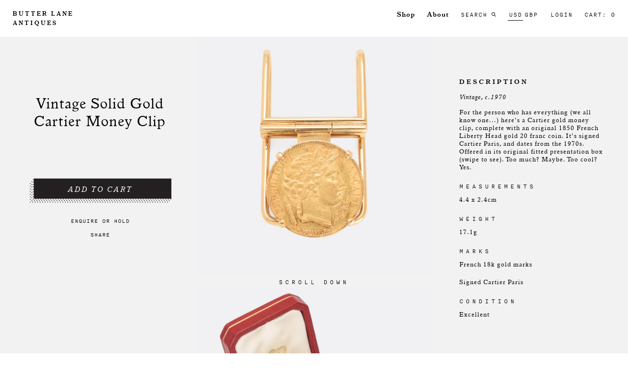

--- FILE ---
content_type: text/html; charset=utf-8
request_url: https://www.butterlaneantiques.com/products/vintage-cartier-money-clip
body_size: 23511
content:
<!doctype html>
<!--[if IE 9]> <html class="ie9 no-js" lang="en"> <![endif]-->
<!--[if (gt IE 9)|!(IE)]><!--> <html class="no-js" lang="en"> <!--<![endif]-->
<head>
<!-- Google tag (gtag.js) -->
<script async src="https://www.googletagmanager.com/gtag/js?id=G-X1LYSYE38Z"></script>
<script>
  window.dataLayer = window.dataLayer || [];
  function gtag(){dataLayer.push(arguments);}
  gtag('js', new Date());

  gtag('config', 'G-X1LYSYE38Z');
</script>

  <meta name="google-site-verification" content="ZHAyr-pc-0XLsPQmzo3kGK3TiaG892qFg9yxJfdrxh8" />
  <meta charset="utf-8">
  <meta http-equiv="X-UA-Compatible" content="IE=edge,chrome=1">
  <meta name="viewport" content="width=device-width,initial-scale=1" >
  <meta name="theme-color" content="">
  <link rel="canonical" href="https://www.butterlaneantiques.com/products/vintage-cartier-money-clip">
  <meta name="facebook-domain-verification" content="vdqxzqhd6s7140e28vqsfin3ny0kyh" />

  
    <link rel="shortcut icon" href="//www.butterlaneantiques.com/cdn/shop/files/Butter_Lane_Antiques___Customize___Copy_of_Fixes_3_17___Shopify_32x32.png?v=1613684273" type="image/png">
  

  
  <title>
    Vintage Solid Gold Cartier Money Clip
    
    
    
      &ndash; Butter Lane Antiques
    
  </title>

  
    <meta name="description" content="DATE: Vintage, c.1970 For the person who has everything (we all know one...) here&#39;s a Cartier gold money clip, complete with an original 1850 French Liberty Head gold 20 franc coin. It&#39;s signed Cartier Paris, and dates from the 1970s. Offered in its original fitted presentation box (swipe to see). Too much? Maybe. Too ">
  

  <!-- /snippets/social-meta-tags.liquid -->
<meta property="og:site_name" content="Butter Lane Antiques">
<meta property="og:url" content="https://www.butterlaneantiques.com/products/vintage-cartier-money-clip">
<meta property="og:title" content="Vintage Solid Gold Cartier Money Clip">
<meta property="og:type" content="product">
<meta property="og:description" content="DATE: Vintage, c.1970 For the person who has everything (we all know one...) here&#39;s a Cartier gold money clip, complete with an original 1850 French Liberty Head gold 20 franc coin. It&#39;s signed Cartier Paris, and dates from the 1970s. Offered in its original fitted presentation box (swipe to see). Too much? Maybe. Too "><meta property="og:price:amount" content="4,000.00">
  <meta property="og:price:currency" content="USD"><meta property="og:image" content="http://www.butterlaneantiques.com/cdn/shop/products/Vintage_solid_gold_Cartier_Money_Clip_1_1024x1024.jpg?v=1568199241"><meta property="og:image" content="http://www.butterlaneantiques.com/cdn/shop/products/Vintage_solid_gold_Cartier_Money_Clip_6_1024x1024.jpg?v=1568199247"><meta property="og:image" content="http://www.butterlaneantiques.com/cdn/shop/products/Vintage_solid_gold_Cartier_Money_Clip_2_1024x1024.jpg?v=1568199253">
<meta property="og:image:secure_url" content="https://www.butterlaneantiques.com/cdn/shop/products/Vintage_solid_gold_Cartier_Money_Clip_1_1024x1024.jpg?v=1568199241"><meta property="og:image:secure_url" content="https://www.butterlaneantiques.com/cdn/shop/products/Vintage_solid_gold_Cartier_Money_Clip_6_1024x1024.jpg?v=1568199247"><meta property="og:image:secure_url" content="https://www.butterlaneantiques.com/cdn/shop/products/Vintage_solid_gold_Cartier_Money_Clip_2_1024x1024.jpg?v=1568199253">

<meta name="twitter:site" content="@">
<meta name="twitter:card" content="summary_large_image">
<meta name="twitter:title" content="Vintage Solid Gold Cartier Money Clip">
<meta name="twitter:description" content="DATE: Vintage, c.1970 For the person who has everything (we all know one...) here&#39;s a Cartier gold money clip, complete with an original 1850 French Liberty Head gold 20 franc coin. It&#39;s signed Cartier Paris, and dates from the 1970s. Offered in its original fitted presentation box (swipe to see). Too much? Maybe. Too ">

  
	<!--<script src="https://ajax.googleapis.com/ajax/libs/jquery/1.12.4/jquery.min.js"></script>-->
  <script src="//ajax.googleapis.com/ajax/libs/jquery/1/jquery.min.js" type="text/javascript"></script>
  <link href="//www.butterlaneantiques.com/cdn/shop/t/21/assets/styles.css?v=40522471724471243481661496829" rel="stylesheet" type="text/css" media="all" />
  <link href="//www.butterlaneantiques.com/cdn/shop/t/21/assets/custom.scss.css?v=146396664161189133811697200272" rel="stylesheet" type="text/css" media="all" />

  <script>
    var theme = {
      strings: {
        addToCart: "Add to cart",
        soldOut: "Sold out",
        unavailable: "Unavailable",
        showMore: "Show More",
        showLess: "Show Less"
      },
      moneyFormat: "\u003cspan class=money\u003e${{amount}}\u003c\/span\u003e"
    }

    document.documentElement.className = document.documentElement.className.replace('no-js', 'js');
  </script>

  <!--[if (lte IE 9) ]><script src="//www.butterlaneantiques.com/cdn/shop/t/21/assets/match-media.min.js?v=22265819453975888031661496829" type="text/javascript"></script><![endif]-->

  
  
  <!--[if (gt IE 9)|!(IE)]><!--><script src="//www.butterlaneantiques.com/cdn/shop/t/21/assets/vendor.js?v=172103584053825821461661496829" defer="defer"></script><!--<![endif]-->
  <!--[if lte IE 9]><script src="//www.butterlaneantiques.com/cdn/shop/t/21/assets/vendor.js?v=172103584053825821461661496829"></script><![endif]-->

  <!--[if (gt IE 9)|!(IE)]><!--><script src="//www.butterlaneantiques.com/cdn/shop/t/21/assets/theme.js?v=19045846050445247561661496829" defer="defer"></script><!--<![endif]-->
  <!--[if lte IE 9]><script src="//www.butterlaneantiques.com/cdn/shop/t/21/assets/theme.js?v=19045846050445247561661496829"></script><![endif]-->

  
    <script src="//www.butterlaneantiques.com/cdn/shopifycloud/storefront/assets/themes_support/option_selection-b017cd28.js" type="text/javascript"></script>
    <script src="//www.butterlaneantiques.com/cdn/shop/t/21/assets/jquery.sticky-kit.min.js?v=66126413308727956611661496829" type="text/javascript"></script>
    <link href="//www.butterlaneantiques.com/cdn/shop/t/21/assets/jquery.fancybox.css?v=115755440696530190571661496829" rel="stylesheet" type="text/css" media="all" />
     <link href="//www.butterlaneantiques.com/cdn/shop/t/21/assets/owl.carousel.min.css?v=22258350192136535741661496829" rel="stylesheet" type="text/css" media="all" />
    <link href="//www.butterlaneantiques.com/cdn/shop/t/21/assets/owl.theme.default.min.css?v=103228531734709162811661496829" rel="stylesheet" type="text/css" media="all" />
	<script src="//www.butterlaneantiques.com/cdn/shop/t/21/assets/jquery.fancybox.js?v=20113032933087272351661496829" type="text/javascript"></script>
  	<script src="//www.butterlaneantiques.com/cdn/shop/t/21/assets/owl.carousel.min.js?v=15353525239848512461661496829" type="text/javascript"></script>
  
  
  
   
  
   
  
  
   
  
  <script>window.performance && window.performance.mark && window.performance.mark('shopify.content_for_header.start');</script><meta name="facebook-domain-verification" content="6gtyb2rggu47o5xxvv4j8h9p69y44o">
<meta id="shopify-digital-wallet" name="shopify-digital-wallet" content="/15700227/digital_wallets/dialog">
<meta name="shopify-checkout-api-token" content="971e5c6acb9a8bd2b4624a2bd9943442">
<link rel="alternate" type="application/json+oembed" href="https://www.butterlaneantiques.com/products/vintage-cartier-money-clip.oembed">
<script async="async" src="/checkouts/internal/preloads.js?locale=en-US"></script>
<link rel="preconnect" href="https://shop.app" crossorigin="anonymous">
<script async="async" src="https://shop.app/checkouts/internal/preloads.js?locale=en-US&shop_id=15700227" crossorigin="anonymous"></script>
<script id="apple-pay-shop-capabilities" type="application/json">{"shopId":15700227,"countryCode":"GB","currencyCode":"USD","merchantCapabilities":["supports3DS"],"merchantId":"gid:\/\/shopify\/Shop\/15700227","merchantName":"Butter Lane Antiques","requiredBillingContactFields":["postalAddress","email","phone"],"requiredShippingContactFields":["postalAddress","email","phone"],"shippingType":"shipping","supportedNetworks":["visa","maestro","masterCard","amex","discover","elo"],"total":{"type":"pending","label":"Butter Lane Antiques","amount":"1.00"},"shopifyPaymentsEnabled":true,"supportsSubscriptions":true}</script>
<script id="shopify-features" type="application/json">{"accessToken":"971e5c6acb9a8bd2b4624a2bd9943442","betas":["rich-media-storefront-analytics"],"domain":"www.butterlaneantiques.com","predictiveSearch":true,"shopId":15700227,"locale":"en"}</script>
<script>var Shopify = Shopify || {};
Shopify.shop = "butterlane.myshopify.com";
Shopify.locale = "en";
Shopify.currency = {"active":"USD","rate":"1.0"};
Shopify.country = "US";
Shopify.theme = {"name":"4.5 + Instagram Fix - Deploy","id":121428770878,"schema_name":"Debut","schema_version":"1.0.0","theme_store_id":796,"role":"main"};
Shopify.theme.handle = "null";
Shopify.theme.style = {"id":null,"handle":null};
Shopify.cdnHost = "www.butterlaneantiques.com/cdn";
Shopify.routes = Shopify.routes || {};
Shopify.routes.root = "/";</script>
<script type="module">!function(o){(o.Shopify=o.Shopify||{}).modules=!0}(window);</script>
<script>!function(o){function n(){var o=[];function n(){o.push(Array.prototype.slice.apply(arguments))}return n.q=o,n}var t=o.Shopify=o.Shopify||{};t.loadFeatures=n(),t.autoloadFeatures=n()}(window);</script>
<script>
  window.ShopifyPay = window.ShopifyPay || {};
  window.ShopifyPay.apiHost = "shop.app\/pay";
  window.ShopifyPay.redirectState = null;
</script>
<script id="shop-js-analytics" type="application/json">{"pageType":"product"}</script>
<script defer="defer" async type="module" src="//www.butterlaneantiques.com/cdn/shopifycloud/shop-js/modules/v2/client.init-shop-cart-sync_BN7fPSNr.en.esm.js"></script>
<script defer="defer" async type="module" src="//www.butterlaneantiques.com/cdn/shopifycloud/shop-js/modules/v2/chunk.common_Cbph3Kss.esm.js"></script>
<script defer="defer" async type="module" src="//www.butterlaneantiques.com/cdn/shopifycloud/shop-js/modules/v2/chunk.modal_DKumMAJ1.esm.js"></script>
<script type="module">
  await import("//www.butterlaneantiques.com/cdn/shopifycloud/shop-js/modules/v2/client.init-shop-cart-sync_BN7fPSNr.en.esm.js");
await import("//www.butterlaneantiques.com/cdn/shopifycloud/shop-js/modules/v2/chunk.common_Cbph3Kss.esm.js");
await import("//www.butterlaneantiques.com/cdn/shopifycloud/shop-js/modules/v2/chunk.modal_DKumMAJ1.esm.js");

  window.Shopify.SignInWithShop?.initShopCartSync?.({"fedCMEnabled":true,"windoidEnabled":true});

</script>
<script>
  window.Shopify = window.Shopify || {};
  if (!window.Shopify.featureAssets) window.Shopify.featureAssets = {};
  window.Shopify.featureAssets['shop-js'] = {"shop-cart-sync":["modules/v2/client.shop-cart-sync_CJVUk8Jm.en.esm.js","modules/v2/chunk.common_Cbph3Kss.esm.js","modules/v2/chunk.modal_DKumMAJ1.esm.js"],"init-fed-cm":["modules/v2/client.init-fed-cm_7Fvt41F4.en.esm.js","modules/v2/chunk.common_Cbph3Kss.esm.js","modules/v2/chunk.modal_DKumMAJ1.esm.js"],"init-shop-email-lookup-coordinator":["modules/v2/client.init-shop-email-lookup-coordinator_Cc088_bR.en.esm.js","modules/v2/chunk.common_Cbph3Kss.esm.js","modules/v2/chunk.modal_DKumMAJ1.esm.js"],"init-windoid":["modules/v2/client.init-windoid_hPopwJRj.en.esm.js","modules/v2/chunk.common_Cbph3Kss.esm.js","modules/v2/chunk.modal_DKumMAJ1.esm.js"],"shop-button":["modules/v2/client.shop-button_B0jaPSNF.en.esm.js","modules/v2/chunk.common_Cbph3Kss.esm.js","modules/v2/chunk.modal_DKumMAJ1.esm.js"],"shop-cash-offers":["modules/v2/client.shop-cash-offers_DPIskqss.en.esm.js","modules/v2/chunk.common_Cbph3Kss.esm.js","modules/v2/chunk.modal_DKumMAJ1.esm.js"],"shop-toast-manager":["modules/v2/client.shop-toast-manager_CK7RT69O.en.esm.js","modules/v2/chunk.common_Cbph3Kss.esm.js","modules/v2/chunk.modal_DKumMAJ1.esm.js"],"init-shop-cart-sync":["modules/v2/client.init-shop-cart-sync_BN7fPSNr.en.esm.js","modules/v2/chunk.common_Cbph3Kss.esm.js","modules/v2/chunk.modal_DKumMAJ1.esm.js"],"init-customer-accounts-sign-up":["modules/v2/client.init-customer-accounts-sign-up_CfPf4CXf.en.esm.js","modules/v2/client.shop-login-button_DeIztwXF.en.esm.js","modules/v2/chunk.common_Cbph3Kss.esm.js","modules/v2/chunk.modal_DKumMAJ1.esm.js"],"pay-button":["modules/v2/client.pay-button_CgIwFSYN.en.esm.js","modules/v2/chunk.common_Cbph3Kss.esm.js","modules/v2/chunk.modal_DKumMAJ1.esm.js"],"init-customer-accounts":["modules/v2/client.init-customer-accounts_DQ3x16JI.en.esm.js","modules/v2/client.shop-login-button_DeIztwXF.en.esm.js","modules/v2/chunk.common_Cbph3Kss.esm.js","modules/v2/chunk.modal_DKumMAJ1.esm.js"],"avatar":["modules/v2/client.avatar_BTnouDA3.en.esm.js"],"init-shop-for-new-customer-accounts":["modules/v2/client.init-shop-for-new-customer-accounts_CsZy_esa.en.esm.js","modules/v2/client.shop-login-button_DeIztwXF.en.esm.js","modules/v2/chunk.common_Cbph3Kss.esm.js","modules/v2/chunk.modal_DKumMAJ1.esm.js"],"shop-follow-button":["modules/v2/client.shop-follow-button_BRMJjgGd.en.esm.js","modules/v2/chunk.common_Cbph3Kss.esm.js","modules/v2/chunk.modal_DKumMAJ1.esm.js"],"checkout-modal":["modules/v2/client.checkout-modal_B9Drz_yf.en.esm.js","modules/v2/chunk.common_Cbph3Kss.esm.js","modules/v2/chunk.modal_DKumMAJ1.esm.js"],"shop-login-button":["modules/v2/client.shop-login-button_DeIztwXF.en.esm.js","modules/v2/chunk.common_Cbph3Kss.esm.js","modules/v2/chunk.modal_DKumMAJ1.esm.js"],"lead-capture":["modules/v2/client.lead-capture_DXYzFM3R.en.esm.js","modules/v2/chunk.common_Cbph3Kss.esm.js","modules/v2/chunk.modal_DKumMAJ1.esm.js"],"shop-login":["modules/v2/client.shop-login_CA5pJqmO.en.esm.js","modules/v2/chunk.common_Cbph3Kss.esm.js","modules/v2/chunk.modal_DKumMAJ1.esm.js"],"payment-terms":["modules/v2/client.payment-terms_BxzfvcZJ.en.esm.js","modules/v2/chunk.common_Cbph3Kss.esm.js","modules/v2/chunk.modal_DKumMAJ1.esm.js"]};
</script>
<script>(function() {
  var isLoaded = false;
  function asyncLoad() {
    if (isLoaded) return;
    isLoaded = true;
    var urls = ["https:\/\/chimpstatic.com\/mcjs-connected\/js\/users\/8e8f8764b6469d8b1ae2401d2\/ad35c555dceea1d751f0bb814.js?shop=butterlane.myshopify.com","\/\/code.tidio.co\/x768pnjb86tkgaei1bwduhae6lqcnb1s.js?shop=butterlane.myshopify.com","https:\/\/cdn.nfcube.com\/instafeed-6da3d549537c53d7d5d1be5be42c9342.js?shop=butterlane.myshopify.com","https:\/\/chimpstatic.com\/mcjs-connected\/js\/users\/8e8f8764b6469d8b1ae2401d2\/83c7ef0f868af0c95237a262e.js?shop=butterlane.myshopify.com"];
    for (var i = 0; i < urls.length; i++) {
      var s = document.createElement('script');
      s.type = 'text/javascript';
      s.async = true;
      s.src = urls[i];
      var x = document.getElementsByTagName('script')[0];
      x.parentNode.insertBefore(s, x);
    }
  };
  if(window.attachEvent) {
    window.attachEvent('onload', asyncLoad);
  } else {
    window.addEventListener('load', asyncLoad, false);
  }
})();</script>
<script id="__st">var __st={"a":15700227,"offset":0,"reqid":"1d937aa0-dd54-469b-b453-87673f1806de-1769917643","pageurl":"www.butterlaneantiques.com\/products\/vintage-cartier-money-clip","u":"2c43fc285f5f","p":"product","rtyp":"product","rid":2397028155454};</script>
<script>window.ShopifyPaypalV4VisibilityTracking = true;</script>
<script id="captcha-bootstrap">!function(){'use strict';const t='contact',e='account',n='new_comment',o=[[t,t],['blogs',n],['comments',n],[t,'customer']],c=[[e,'customer_login'],[e,'guest_login'],[e,'recover_customer_password'],[e,'create_customer']],r=t=>t.map((([t,e])=>`form[action*='/${t}']:not([data-nocaptcha='true']) input[name='form_type'][value='${e}']`)).join(','),a=t=>()=>t?[...document.querySelectorAll(t)].map((t=>t.form)):[];function s(){const t=[...o],e=r(t);return a(e)}const i='password',u='form_key',d=['recaptcha-v3-token','g-recaptcha-response','h-captcha-response',i],f=()=>{try{return window.sessionStorage}catch{return}},m='__shopify_v',_=t=>t.elements[u];function p(t,e,n=!1){try{const o=window.sessionStorage,c=JSON.parse(o.getItem(e)),{data:r}=function(t){const{data:e,action:n}=t;return t[m]||n?{data:e,action:n}:{data:t,action:n}}(c);for(const[e,n]of Object.entries(r))t.elements[e]&&(t.elements[e].value=n);n&&o.removeItem(e)}catch(o){console.error('form repopulation failed',{error:o})}}const l='form_type',E='cptcha';function T(t){t.dataset[E]=!0}const w=window,h=w.document,L='Shopify',v='ce_forms',y='captcha';let A=!1;((t,e)=>{const n=(g='f06e6c50-85a8-45c8-87d0-21a2b65856fe',I='https://cdn.shopify.com/shopifycloud/storefront-forms-hcaptcha/ce_storefront_forms_captcha_hcaptcha.v1.5.2.iife.js',D={infoText:'Protected by hCaptcha',privacyText:'Privacy',termsText:'Terms'},(t,e,n)=>{const o=w[L][v],c=o.bindForm;if(c)return c(t,g,e,D).then(n);var r;o.q.push([[t,g,e,D],n]),r=I,A||(h.body.append(Object.assign(h.createElement('script'),{id:'captcha-provider',async:!0,src:r})),A=!0)});var g,I,D;w[L]=w[L]||{},w[L][v]=w[L][v]||{},w[L][v].q=[],w[L][y]=w[L][y]||{},w[L][y].protect=function(t,e){n(t,void 0,e),T(t)},Object.freeze(w[L][y]),function(t,e,n,w,h,L){const[v,y,A,g]=function(t,e,n){const i=e?o:[],u=t?c:[],d=[...i,...u],f=r(d),m=r(i),_=r(d.filter((([t,e])=>n.includes(e))));return[a(f),a(m),a(_),s()]}(w,h,L),I=t=>{const e=t.target;return e instanceof HTMLFormElement?e:e&&e.form},D=t=>v().includes(t);t.addEventListener('submit',(t=>{const e=I(t);if(!e)return;const n=D(e)&&!e.dataset.hcaptchaBound&&!e.dataset.recaptchaBound,o=_(e),c=g().includes(e)&&(!o||!o.value);(n||c)&&t.preventDefault(),c&&!n&&(function(t){try{if(!f())return;!function(t){const e=f();if(!e)return;const n=_(t);if(!n)return;const o=n.value;o&&e.removeItem(o)}(t);const e=Array.from(Array(32),(()=>Math.random().toString(36)[2])).join('');!function(t,e){_(t)||t.append(Object.assign(document.createElement('input'),{type:'hidden',name:u})),t.elements[u].value=e}(t,e),function(t,e){const n=f();if(!n)return;const o=[...t.querySelectorAll(`input[type='${i}']`)].map((({name:t})=>t)),c=[...d,...o],r={};for(const[a,s]of new FormData(t).entries())c.includes(a)||(r[a]=s);n.setItem(e,JSON.stringify({[m]:1,action:t.action,data:r}))}(t,e)}catch(e){console.error('failed to persist form',e)}}(e),e.submit())}));const S=(t,e)=>{t&&!t.dataset[E]&&(n(t,e.some((e=>e===t))),T(t))};for(const o of['focusin','change'])t.addEventListener(o,(t=>{const e=I(t);D(e)&&S(e,y())}));const B=e.get('form_key'),M=e.get(l),P=B&&M;t.addEventListener('DOMContentLoaded',(()=>{const t=y();if(P)for(const e of t)e.elements[l].value===M&&p(e,B);[...new Set([...A(),...v().filter((t=>'true'===t.dataset.shopifyCaptcha))])].forEach((e=>S(e,t)))}))}(h,new URLSearchParams(w.location.search),n,t,e,['guest_login'])})(!0,!0)}();</script>
<script integrity="sha256-4kQ18oKyAcykRKYeNunJcIwy7WH5gtpwJnB7kiuLZ1E=" data-source-attribution="shopify.loadfeatures" defer="defer" src="//www.butterlaneantiques.com/cdn/shopifycloud/storefront/assets/storefront/load_feature-a0a9edcb.js" crossorigin="anonymous"></script>
<script crossorigin="anonymous" defer="defer" src="//www.butterlaneantiques.com/cdn/shopifycloud/storefront/assets/shopify_pay/storefront-65b4c6d7.js?v=20250812"></script>
<script data-source-attribution="shopify.dynamic_checkout.dynamic.init">var Shopify=Shopify||{};Shopify.PaymentButton=Shopify.PaymentButton||{isStorefrontPortableWallets:!0,init:function(){window.Shopify.PaymentButton.init=function(){};var t=document.createElement("script");t.src="https://www.butterlaneantiques.com/cdn/shopifycloud/portable-wallets/latest/portable-wallets.en.js",t.type="module",document.head.appendChild(t)}};
</script>
<script data-source-attribution="shopify.dynamic_checkout.buyer_consent">
  function portableWalletsHideBuyerConsent(e){var t=document.getElementById("shopify-buyer-consent"),n=document.getElementById("shopify-subscription-policy-button");t&&n&&(t.classList.add("hidden"),t.setAttribute("aria-hidden","true"),n.removeEventListener("click",e))}function portableWalletsShowBuyerConsent(e){var t=document.getElementById("shopify-buyer-consent"),n=document.getElementById("shopify-subscription-policy-button");t&&n&&(t.classList.remove("hidden"),t.removeAttribute("aria-hidden"),n.addEventListener("click",e))}window.Shopify?.PaymentButton&&(window.Shopify.PaymentButton.hideBuyerConsent=portableWalletsHideBuyerConsent,window.Shopify.PaymentButton.showBuyerConsent=portableWalletsShowBuyerConsent);
</script>
<script data-source-attribution="shopify.dynamic_checkout.cart.bootstrap">document.addEventListener("DOMContentLoaded",(function(){function t(){return document.querySelector("shopify-accelerated-checkout-cart, shopify-accelerated-checkout")}if(t())Shopify.PaymentButton.init();else{new MutationObserver((function(e,n){t()&&(Shopify.PaymentButton.init(),n.disconnect())})).observe(document.body,{childList:!0,subtree:!0})}}));
</script>
<link id="shopify-accelerated-checkout-styles" rel="stylesheet" media="screen" href="https://www.butterlaneantiques.com/cdn/shopifycloud/portable-wallets/latest/accelerated-checkout-backwards-compat.css" crossorigin="anonymous">
<style id="shopify-accelerated-checkout-cart">
        #shopify-buyer-consent {
  margin-top: 1em;
  display: inline-block;
  width: 100%;
}

#shopify-buyer-consent.hidden {
  display: none;
}

#shopify-subscription-policy-button {
  background: none;
  border: none;
  padding: 0;
  text-decoration: underline;
  font-size: inherit;
  cursor: pointer;
}

#shopify-subscription-policy-button::before {
  box-shadow: none;
}

      </style>

<script>window.performance && window.performance.mark && window.performance.mark('shopify.content_for_header.end');</script>
  <meta name="google-site-verification" content="oPW8m_bXQAIeh0YNn6ja4XbK-0tf7UfsXHtVhTmDq-c" />
  <meta name="p:domain_verify" content="ddb80aae5bdba269bd939bd0e11f1e8d"/>
<link href="https://monorail-edge.shopifysvc.com" rel="dns-prefetch">
<script>(function(){if ("sendBeacon" in navigator && "performance" in window) {try {var session_token_from_headers = performance.getEntriesByType('navigation')[0].serverTiming.find(x => x.name == '_s').description;} catch {var session_token_from_headers = undefined;}var session_cookie_matches = document.cookie.match(/_shopify_s=([^;]*)/);var session_token_from_cookie = session_cookie_matches && session_cookie_matches.length === 2 ? session_cookie_matches[1] : "";var session_token = session_token_from_headers || session_token_from_cookie || "";function handle_abandonment_event(e) {var entries = performance.getEntries().filter(function(entry) {return /monorail-edge.shopifysvc.com/.test(entry.name);});if (!window.abandonment_tracked && entries.length === 0) {window.abandonment_tracked = true;var currentMs = Date.now();var navigation_start = performance.timing.navigationStart;var payload = {shop_id: 15700227,url: window.location.href,navigation_start,duration: currentMs - navigation_start,session_token,page_type: "product"};window.navigator.sendBeacon("https://monorail-edge.shopifysvc.com/v1/produce", JSON.stringify({schema_id: "online_store_buyer_site_abandonment/1.1",payload: payload,metadata: {event_created_at_ms: currentMs,event_sent_at_ms: currentMs}}));}}window.addEventListener('pagehide', handle_abandonment_event);}}());</script>
<script id="web-pixels-manager-setup">(function e(e,d,r,n,o){if(void 0===o&&(o={}),!Boolean(null===(a=null===(i=window.Shopify)||void 0===i?void 0:i.analytics)||void 0===a?void 0:a.replayQueue)){var i,a;window.Shopify=window.Shopify||{};var t=window.Shopify;t.analytics=t.analytics||{};var s=t.analytics;s.replayQueue=[],s.publish=function(e,d,r){return s.replayQueue.push([e,d,r]),!0};try{self.performance.mark("wpm:start")}catch(e){}var l=function(){var e={modern:/Edge?\/(1{2}[4-9]|1[2-9]\d|[2-9]\d{2}|\d{4,})\.\d+(\.\d+|)|Firefox\/(1{2}[4-9]|1[2-9]\d|[2-9]\d{2}|\d{4,})\.\d+(\.\d+|)|Chrom(ium|e)\/(9{2}|\d{3,})\.\d+(\.\d+|)|(Maci|X1{2}).+ Version\/(15\.\d+|(1[6-9]|[2-9]\d|\d{3,})\.\d+)([,.]\d+|)( \(\w+\)|)( Mobile\/\w+|) Safari\/|Chrome.+OPR\/(9{2}|\d{3,})\.\d+\.\d+|(CPU[ +]OS|iPhone[ +]OS|CPU[ +]iPhone|CPU IPhone OS|CPU iPad OS)[ +]+(15[._]\d+|(1[6-9]|[2-9]\d|\d{3,})[._]\d+)([._]\d+|)|Android:?[ /-](13[3-9]|1[4-9]\d|[2-9]\d{2}|\d{4,})(\.\d+|)(\.\d+|)|Android.+Firefox\/(13[5-9]|1[4-9]\d|[2-9]\d{2}|\d{4,})\.\d+(\.\d+|)|Android.+Chrom(ium|e)\/(13[3-9]|1[4-9]\d|[2-9]\d{2}|\d{4,})\.\d+(\.\d+|)|SamsungBrowser\/([2-9]\d|\d{3,})\.\d+/,legacy:/Edge?\/(1[6-9]|[2-9]\d|\d{3,})\.\d+(\.\d+|)|Firefox\/(5[4-9]|[6-9]\d|\d{3,})\.\d+(\.\d+|)|Chrom(ium|e)\/(5[1-9]|[6-9]\d|\d{3,})\.\d+(\.\d+|)([\d.]+$|.*Safari\/(?![\d.]+ Edge\/[\d.]+$))|(Maci|X1{2}).+ Version\/(10\.\d+|(1[1-9]|[2-9]\d|\d{3,})\.\d+)([,.]\d+|)( \(\w+\)|)( Mobile\/\w+|) Safari\/|Chrome.+OPR\/(3[89]|[4-9]\d|\d{3,})\.\d+\.\d+|(CPU[ +]OS|iPhone[ +]OS|CPU[ +]iPhone|CPU IPhone OS|CPU iPad OS)[ +]+(10[._]\d+|(1[1-9]|[2-9]\d|\d{3,})[._]\d+)([._]\d+|)|Android:?[ /-](13[3-9]|1[4-9]\d|[2-9]\d{2}|\d{4,})(\.\d+|)(\.\d+|)|Mobile Safari.+OPR\/([89]\d|\d{3,})\.\d+\.\d+|Android.+Firefox\/(13[5-9]|1[4-9]\d|[2-9]\d{2}|\d{4,})\.\d+(\.\d+|)|Android.+Chrom(ium|e)\/(13[3-9]|1[4-9]\d|[2-9]\d{2}|\d{4,})\.\d+(\.\d+|)|Android.+(UC? ?Browser|UCWEB|U3)[ /]?(15\.([5-9]|\d{2,})|(1[6-9]|[2-9]\d|\d{3,})\.\d+)\.\d+|SamsungBrowser\/(5\.\d+|([6-9]|\d{2,})\.\d+)|Android.+MQ{2}Browser\/(14(\.(9|\d{2,})|)|(1[5-9]|[2-9]\d|\d{3,})(\.\d+|))(\.\d+|)|K[Aa][Ii]OS\/(3\.\d+|([4-9]|\d{2,})\.\d+)(\.\d+|)/},d=e.modern,r=e.legacy,n=navigator.userAgent;return n.match(d)?"modern":n.match(r)?"legacy":"unknown"}(),u="modern"===l?"modern":"legacy",c=(null!=n?n:{modern:"",legacy:""})[u],f=function(e){return[e.baseUrl,"/wpm","/b",e.hashVersion,"modern"===e.buildTarget?"m":"l",".js"].join("")}({baseUrl:d,hashVersion:r,buildTarget:u}),m=function(e){var d=e.version,r=e.bundleTarget,n=e.surface,o=e.pageUrl,i=e.monorailEndpoint;return{emit:function(e){var a=e.status,t=e.errorMsg,s=(new Date).getTime(),l=JSON.stringify({metadata:{event_sent_at_ms:s},events:[{schema_id:"web_pixels_manager_load/3.1",payload:{version:d,bundle_target:r,page_url:o,status:a,surface:n,error_msg:t},metadata:{event_created_at_ms:s}}]});if(!i)return console&&console.warn&&console.warn("[Web Pixels Manager] No Monorail endpoint provided, skipping logging."),!1;try{return self.navigator.sendBeacon.bind(self.navigator)(i,l)}catch(e){}var u=new XMLHttpRequest;try{return u.open("POST",i,!0),u.setRequestHeader("Content-Type","text/plain"),u.send(l),!0}catch(e){return console&&console.warn&&console.warn("[Web Pixels Manager] Got an unhandled error while logging to Monorail."),!1}}}}({version:r,bundleTarget:l,surface:e.surface,pageUrl:self.location.href,monorailEndpoint:e.monorailEndpoint});try{o.browserTarget=l,function(e){var d=e.src,r=e.async,n=void 0===r||r,o=e.onload,i=e.onerror,a=e.sri,t=e.scriptDataAttributes,s=void 0===t?{}:t,l=document.createElement("script"),u=document.querySelector("head"),c=document.querySelector("body");if(l.async=n,l.src=d,a&&(l.integrity=a,l.crossOrigin="anonymous"),s)for(var f in s)if(Object.prototype.hasOwnProperty.call(s,f))try{l.dataset[f]=s[f]}catch(e){}if(o&&l.addEventListener("load",o),i&&l.addEventListener("error",i),u)u.appendChild(l);else{if(!c)throw new Error("Did not find a head or body element to append the script");c.appendChild(l)}}({src:f,async:!0,onload:function(){if(!function(){var e,d;return Boolean(null===(d=null===(e=window.Shopify)||void 0===e?void 0:e.analytics)||void 0===d?void 0:d.initialized)}()){var d=window.webPixelsManager.init(e)||void 0;if(d){var r=window.Shopify.analytics;r.replayQueue.forEach((function(e){var r=e[0],n=e[1],o=e[2];d.publishCustomEvent(r,n,o)})),r.replayQueue=[],r.publish=d.publishCustomEvent,r.visitor=d.visitor,r.initialized=!0}}},onerror:function(){return m.emit({status:"failed",errorMsg:"".concat(f," has failed to load")})},sri:function(e){var d=/^sha384-[A-Za-z0-9+/=]+$/;return"string"==typeof e&&d.test(e)}(c)?c:"",scriptDataAttributes:o}),m.emit({status:"loading"})}catch(e){m.emit({status:"failed",errorMsg:(null==e?void 0:e.message)||"Unknown error"})}}})({shopId: 15700227,storefrontBaseUrl: "https://www.butterlaneantiques.com",extensionsBaseUrl: "https://extensions.shopifycdn.com/cdn/shopifycloud/web-pixels-manager",monorailEndpoint: "https://monorail-edge.shopifysvc.com/unstable/produce_batch",surface: "storefront-renderer",enabledBetaFlags: ["2dca8a86"],webPixelsConfigList: [{"id":"554369301","configuration":"{\"config\":\"{\\\"pixel_id\\\":\\\"G-088GYSE5KF\\\",\\\"gtag_events\\\":[{\\\"type\\\":\\\"purchase\\\",\\\"action_label\\\":\\\"G-088GYSE5KF\\\"},{\\\"type\\\":\\\"page_view\\\",\\\"action_label\\\":\\\"G-088GYSE5KF\\\"},{\\\"type\\\":\\\"view_item\\\",\\\"action_label\\\":\\\"G-088GYSE5KF\\\"},{\\\"type\\\":\\\"search\\\",\\\"action_label\\\":\\\"G-088GYSE5KF\\\"},{\\\"type\\\":\\\"add_to_cart\\\",\\\"action_label\\\":\\\"G-088GYSE5KF\\\"},{\\\"type\\\":\\\"begin_checkout\\\",\\\"action_label\\\":\\\"G-088GYSE5KF\\\"},{\\\"type\\\":\\\"add_payment_info\\\",\\\"action_label\\\":\\\"G-088GYSE5KF\\\"}],\\\"enable_monitoring_mode\\\":false}\"}","eventPayloadVersion":"v1","runtimeContext":"OPEN","scriptVersion":"b2a88bafab3e21179ed38636efcd8a93","type":"APP","apiClientId":1780363,"privacyPurposes":[],"dataSharingAdjustments":{"protectedCustomerApprovalScopes":["read_customer_address","read_customer_email","read_customer_name","read_customer_personal_data","read_customer_phone"]}},{"id":"531661077","configuration":"{\"pixelCode\":\"CLFKJBBC77U3S5COUEN0\"}","eventPayloadVersion":"v1","runtimeContext":"STRICT","scriptVersion":"22e92c2ad45662f435e4801458fb78cc","type":"APP","apiClientId":4383523,"privacyPurposes":["ANALYTICS","MARKETING","SALE_OF_DATA"],"dataSharingAdjustments":{"protectedCustomerApprovalScopes":["read_customer_address","read_customer_email","read_customer_name","read_customer_personal_data","read_customer_phone"]}},{"id":"244842773","configuration":"{\"pixel_id\":\"285671591883698\",\"pixel_type\":\"facebook_pixel\",\"metaapp_system_user_token\":\"-\"}","eventPayloadVersion":"v1","runtimeContext":"OPEN","scriptVersion":"ca16bc87fe92b6042fbaa3acc2fbdaa6","type":"APP","apiClientId":2329312,"privacyPurposes":["ANALYTICS","MARKETING","SALE_OF_DATA"],"dataSharingAdjustments":{"protectedCustomerApprovalScopes":["read_customer_address","read_customer_email","read_customer_name","read_customer_personal_data","read_customer_phone"]}},{"id":"193003797","configuration":"{\"tagID\":\"2613812090800\"}","eventPayloadVersion":"v1","runtimeContext":"STRICT","scriptVersion":"18031546ee651571ed29edbe71a3550b","type":"APP","apiClientId":3009811,"privacyPurposes":["ANALYTICS","MARKETING","SALE_OF_DATA"],"dataSharingAdjustments":{"protectedCustomerApprovalScopes":["read_customer_address","read_customer_email","read_customer_name","read_customer_personal_data","read_customer_phone"]}},{"id":"shopify-app-pixel","configuration":"{}","eventPayloadVersion":"v1","runtimeContext":"STRICT","scriptVersion":"0450","apiClientId":"shopify-pixel","type":"APP","privacyPurposes":["ANALYTICS","MARKETING"]},{"id":"shopify-custom-pixel","eventPayloadVersion":"v1","runtimeContext":"LAX","scriptVersion":"0450","apiClientId":"shopify-pixel","type":"CUSTOM","privacyPurposes":["ANALYTICS","MARKETING"]}],isMerchantRequest: false,initData: {"shop":{"name":"Butter Lane Antiques","paymentSettings":{"currencyCode":"USD"},"myshopifyDomain":"butterlane.myshopify.com","countryCode":"GB","storefrontUrl":"https:\/\/www.butterlaneantiques.com"},"customer":null,"cart":null,"checkout":null,"productVariants":[{"price":{"amount":4000.0,"currencyCode":"USD"},"product":{"title":"Vintage Solid Gold Cartier Money Clip","vendor":"Butter Lane Antiques","id":"2397028155454","untranslatedTitle":"Vintage Solid Gold Cartier Money Clip","url":"\/products\/vintage-cartier-money-clip","type":""},"id":"20868011098174","image":{"src":"\/\/www.butterlaneantiques.com\/cdn\/shop\/products\/Vintage_solid_gold_Cartier_Money_Clip_1.jpg?v=1568199241"},"sku":"7445","title":"Default Title","untranslatedTitle":"Default Title"}],"purchasingCompany":null},},"https://www.butterlaneantiques.com/cdn","1d2a099fw23dfb22ep557258f5m7a2edbae",{"modern":"","legacy":""},{"shopId":"15700227","storefrontBaseUrl":"https:\/\/www.butterlaneantiques.com","extensionBaseUrl":"https:\/\/extensions.shopifycdn.com\/cdn\/shopifycloud\/web-pixels-manager","surface":"storefront-renderer","enabledBetaFlags":"[\"2dca8a86\"]","isMerchantRequest":"false","hashVersion":"1d2a099fw23dfb22ep557258f5m7a2edbae","publish":"custom","events":"[[\"page_viewed\",{}],[\"product_viewed\",{\"productVariant\":{\"price\":{\"amount\":4000.0,\"currencyCode\":\"USD\"},\"product\":{\"title\":\"Vintage Solid Gold Cartier Money Clip\",\"vendor\":\"Butter Lane Antiques\",\"id\":\"2397028155454\",\"untranslatedTitle\":\"Vintage Solid Gold Cartier Money Clip\",\"url\":\"\/products\/vintage-cartier-money-clip\",\"type\":\"\"},\"id\":\"20868011098174\",\"image\":{\"src\":\"\/\/www.butterlaneantiques.com\/cdn\/shop\/products\/Vintage_solid_gold_Cartier_Money_Clip_1.jpg?v=1568199241\"},\"sku\":\"7445\",\"title\":\"Default Title\",\"untranslatedTitle\":\"Default Title\"}}]]"});</script><script>
  window.ShopifyAnalytics = window.ShopifyAnalytics || {};
  window.ShopifyAnalytics.meta = window.ShopifyAnalytics.meta || {};
  window.ShopifyAnalytics.meta.currency = 'USD';
  var meta = {"product":{"id":2397028155454,"gid":"gid:\/\/shopify\/Product\/2397028155454","vendor":"Butter Lane Antiques","type":"","handle":"vintage-cartier-money-clip","variants":[{"id":20868011098174,"price":400000,"name":"Vintage Solid Gold Cartier Money Clip","public_title":null,"sku":"7445"}],"remote":false},"page":{"pageType":"product","resourceType":"product","resourceId":2397028155454,"requestId":"1d937aa0-dd54-469b-b453-87673f1806de-1769917643"}};
  for (var attr in meta) {
    window.ShopifyAnalytics.meta[attr] = meta[attr];
  }
</script>
<script class="analytics">
  (function () {
    var customDocumentWrite = function(content) {
      var jquery = null;

      if (window.jQuery) {
        jquery = window.jQuery;
      } else if (window.Checkout && window.Checkout.$) {
        jquery = window.Checkout.$;
      }

      if (jquery) {
        jquery('body').append(content);
      }
    };

    var hasLoggedConversion = function(token) {
      if (token) {
        return document.cookie.indexOf('loggedConversion=' + token) !== -1;
      }
      return false;
    }

    var setCookieIfConversion = function(token) {
      if (token) {
        var twoMonthsFromNow = new Date(Date.now());
        twoMonthsFromNow.setMonth(twoMonthsFromNow.getMonth() + 2);

        document.cookie = 'loggedConversion=' + token + '; expires=' + twoMonthsFromNow;
      }
    }

    var trekkie = window.ShopifyAnalytics.lib = window.trekkie = window.trekkie || [];
    if (trekkie.integrations) {
      return;
    }
    trekkie.methods = [
      'identify',
      'page',
      'ready',
      'track',
      'trackForm',
      'trackLink'
    ];
    trekkie.factory = function(method) {
      return function() {
        var args = Array.prototype.slice.call(arguments);
        args.unshift(method);
        trekkie.push(args);
        return trekkie;
      };
    };
    for (var i = 0; i < trekkie.methods.length; i++) {
      var key = trekkie.methods[i];
      trekkie[key] = trekkie.factory(key);
    }
    trekkie.load = function(config) {
      trekkie.config = config || {};
      trekkie.config.initialDocumentCookie = document.cookie;
      var first = document.getElementsByTagName('script')[0];
      var script = document.createElement('script');
      script.type = 'text/javascript';
      script.onerror = function(e) {
        var scriptFallback = document.createElement('script');
        scriptFallback.type = 'text/javascript';
        scriptFallback.onerror = function(error) {
                var Monorail = {
      produce: function produce(monorailDomain, schemaId, payload) {
        var currentMs = new Date().getTime();
        var event = {
          schema_id: schemaId,
          payload: payload,
          metadata: {
            event_created_at_ms: currentMs,
            event_sent_at_ms: currentMs
          }
        };
        return Monorail.sendRequest("https://" + monorailDomain + "/v1/produce", JSON.stringify(event));
      },
      sendRequest: function sendRequest(endpointUrl, payload) {
        // Try the sendBeacon API
        if (window && window.navigator && typeof window.navigator.sendBeacon === 'function' && typeof window.Blob === 'function' && !Monorail.isIos12()) {
          var blobData = new window.Blob([payload], {
            type: 'text/plain'
          });

          if (window.navigator.sendBeacon(endpointUrl, blobData)) {
            return true;
          } // sendBeacon was not successful

        } // XHR beacon

        var xhr = new XMLHttpRequest();

        try {
          xhr.open('POST', endpointUrl);
          xhr.setRequestHeader('Content-Type', 'text/plain');
          xhr.send(payload);
        } catch (e) {
          console.log(e);
        }

        return false;
      },
      isIos12: function isIos12() {
        return window.navigator.userAgent.lastIndexOf('iPhone; CPU iPhone OS 12_') !== -1 || window.navigator.userAgent.lastIndexOf('iPad; CPU OS 12_') !== -1;
      }
    };
    Monorail.produce('monorail-edge.shopifysvc.com',
      'trekkie_storefront_load_errors/1.1',
      {shop_id: 15700227,
      theme_id: 121428770878,
      app_name: "storefront",
      context_url: window.location.href,
      source_url: "//www.butterlaneantiques.com/cdn/s/trekkie.storefront.c59ea00e0474b293ae6629561379568a2d7c4bba.min.js"});

        };
        scriptFallback.async = true;
        scriptFallback.src = '//www.butterlaneantiques.com/cdn/s/trekkie.storefront.c59ea00e0474b293ae6629561379568a2d7c4bba.min.js';
        first.parentNode.insertBefore(scriptFallback, first);
      };
      script.async = true;
      script.src = '//www.butterlaneantiques.com/cdn/s/trekkie.storefront.c59ea00e0474b293ae6629561379568a2d7c4bba.min.js';
      first.parentNode.insertBefore(script, first);
    };
    trekkie.load(
      {"Trekkie":{"appName":"storefront","development":false,"defaultAttributes":{"shopId":15700227,"isMerchantRequest":null,"themeId":121428770878,"themeCityHash":"1690909319310619384","contentLanguage":"en","currency":"USD","eventMetadataId":"c660b9d5-95d1-41e5-b0a5-ad543f32d831"},"isServerSideCookieWritingEnabled":true,"monorailRegion":"shop_domain","enabledBetaFlags":["65f19447","b5387b81"]},"Session Attribution":{},"S2S":{"facebookCapiEnabled":true,"source":"trekkie-storefront-renderer","apiClientId":580111}}
    );

    var loaded = false;
    trekkie.ready(function() {
      if (loaded) return;
      loaded = true;

      window.ShopifyAnalytics.lib = window.trekkie;

      var originalDocumentWrite = document.write;
      document.write = customDocumentWrite;
      try { window.ShopifyAnalytics.merchantGoogleAnalytics.call(this); } catch(error) {};
      document.write = originalDocumentWrite;

      window.ShopifyAnalytics.lib.page(null,{"pageType":"product","resourceType":"product","resourceId":2397028155454,"requestId":"1d937aa0-dd54-469b-b453-87673f1806de-1769917643","shopifyEmitted":true});

      var match = window.location.pathname.match(/checkouts\/(.+)\/(thank_you|post_purchase)/)
      var token = match? match[1]: undefined;
      if (!hasLoggedConversion(token)) {
        setCookieIfConversion(token);
        window.ShopifyAnalytics.lib.track("Viewed Product",{"currency":"USD","variantId":20868011098174,"productId":2397028155454,"productGid":"gid:\/\/shopify\/Product\/2397028155454","name":"Vintage Solid Gold Cartier Money Clip","price":"4000.00","sku":"7445","brand":"Butter Lane Antiques","variant":null,"category":"","nonInteraction":true,"remote":false},undefined,undefined,{"shopifyEmitted":true});
      window.ShopifyAnalytics.lib.track("monorail:\/\/trekkie_storefront_viewed_product\/1.1",{"currency":"USD","variantId":20868011098174,"productId":2397028155454,"productGid":"gid:\/\/shopify\/Product\/2397028155454","name":"Vintage Solid Gold Cartier Money Clip","price":"4000.00","sku":"7445","brand":"Butter Lane Antiques","variant":null,"category":"","nonInteraction":true,"remote":false,"referer":"https:\/\/www.butterlaneantiques.com\/products\/vintage-cartier-money-clip"});
      }
    });


        var eventsListenerScript = document.createElement('script');
        eventsListenerScript.async = true;
        eventsListenerScript.src = "//www.butterlaneantiques.com/cdn/shopifycloud/storefront/assets/shop_events_listener-3da45d37.js";
        document.getElementsByTagName('head')[0].appendChild(eventsListenerScript);

})();</script>
  <script>
  if (!window.ga || (window.ga && typeof window.ga !== 'function')) {
    window.ga = function ga() {
      (window.ga.q = window.ga.q || []).push(arguments);
      if (window.Shopify && window.Shopify.analytics && typeof window.Shopify.analytics.publish === 'function') {
        window.Shopify.analytics.publish("ga_stub_called", {}, {sendTo: "google_osp_migration"});
      }
      console.error("Shopify's Google Analytics stub called with:", Array.from(arguments), "\nSee https://help.shopify.com/manual/promoting-marketing/pixels/pixel-migration#google for more information.");
    };
    if (window.Shopify && window.Shopify.analytics && typeof window.Shopify.analytics.publish === 'function') {
      window.Shopify.analytics.publish("ga_stub_initialized", {}, {sendTo: "google_osp_migration"});
    }
  }
</script>
<script
  defer
  src="https://www.butterlaneantiques.com/cdn/shopifycloud/perf-kit/shopify-perf-kit-3.1.0.min.js"
  data-application="storefront-renderer"
  data-shop-id="15700227"
  data-render-region="gcp-us-central1"
  data-page-type="product"
  data-theme-instance-id="121428770878"
  data-theme-name="Debut"
  data-theme-version="1.0.0"
  data-monorail-region="shop_domain"
  data-resource-timing-sampling-rate="10"
  data-shs="true"
  data-shs-beacon="true"
  data-shs-export-with-fetch="true"
  data-shs-logs-sample-rate="1"
  data-shs-beacon-endpoint="https://www.butterlaneantiques.com/api/collect"
></script>
</head>

<body class="template-product" id="" >
 
  <div id="mobile-header" class="delete-for-large">
 <div id="top-bar">
  <a id="search" href="/search"><svg id="Layer_1" data-name="Layer 1" xmlns="http://www.w3.org/2000/svg" xmlns:xlink="http://www.w3.org/1999/xlink" viewBox="0 0 8.4 8.19"><defs><style>.cls-1,.cls-3{fill:none;}.cls-2{clip-path:url(#clip-path);}.cls-3{stroke:#231f20;}</style><clipPath id="clip-path" transform="translate(0)"><rect class="cls-1" width="8.4" height="8.19"/></clipPath></defs><title>search_icon</title><g class="cls-2"><circle class="cls-3" cx="3.28" cy="3.28" r="2.78"/><line class="cls-3" x1="5.39" y1="5.42" x2="8.06" y2="7.82"/></g></svg></a>
  <a id="mobile-logo" href="/">Butter Lane Antiques</a>
  <a id="mobile-cart" href="/cart">0</a>
  </div>
  <div id="dropdown" class="delete-for-large"> 
    <div id="mobile_nav_shop"><a href="/collections/shop-all">Shop</a></div>
    <div id="mobile_nav_about"><a href="/pages/about">About</a></div>
      <div id="mobile_nav_account">
        
          <a href="/account/login">Login</a>
               
      </div>
     <div id="mobile_nav_currency"><span id="currencies">
  <span data-currency="USD" class="left">USD</span>
  <span data-currency="GBP" class="right">GBP</span>
</span>

<style>
  
#currencies {
    display: -moz-inline-stack;
    display: inline-block;
    zoom: 1;
    *display: inline;
    color: black;
   background-color: transparent;
    font-size: 0; /* to eliminate space between buttons */
    line-height: 1.5;
    cursor: pointer;
}
#currencies span {
    display: -moz-inline-stack;
    display: inline-block;
    zoom: 1;
    padding: 0px 2px;
    /* border: 1px solid #D6D6D6; */
    background: none transparent;
    font-size: 14px;
}
#currencies .left {
    -webkit-border-top-left-radius: 0px;
    -webkit-border-bottom-left-radius: 0px;
    -moz-border-radius-topleft: 0px;
    -moz-border-radius-bottomleft: 0px;
    border-top-left-radius: 0px;
    border-bottom-left-radius: 0px;
    /* border-right: 1px solid black; */
}
#currencies .right  {
    -webkit-border-top-right-radius: 0px;
    -webkit-border-bottom-right-radius: 0px;
    -moz-border-radius-topright: 0px;
    -moz-border-radius-bottomright: 0px;
    border-top-right-radius: 0px;
    border-bottom-right-radius: 0px;
    border-left: none;
}
#currencies .selected {
    font-weight: normal;
    color: black;
    /* background: none #adadad; */
    border-bottom: 1px solid black;
}
</style></div>

    
  </div>
  
  
</div>

<script> 

  $('#mobile-header #hamburger-menu').click(function(){
  $(this).parent().toggleClass('active');
  
  });

</script> 

  
      <div id="header" class="shop_by_style delete-for-small">
    <a href="/">
      <div id="logo">BUTTER LANE<br/>ANTIQUES</div>
    </a>
    <div id="main_nav">
      <div id="main_nav_shop">Shop</div>
      <div id="main_nav_about">About</div>
      <div id="main_nav_search"><p>Search</p>
        <form id="search_bar" action="/search" method="get" role="search"> 
          <input id="search_input" type="search" name="q" value="" placeholder="SEARCH">
        </form>
        <svg id="Layer_1" data-name="Layer 1" xmlns="http://www.w3.org/2000/svg" xmlns:xlink="http://www.w3.org/1999/xlink" viewBox="0 0 8.4 8.19"><defs><style>.cls-1,.cls-3{fill:none;}.cls-2{clip-path:url(#clip-path);}.cls-3{stroke:#231f20;}</style><clipPath id="clip-path" transform="translate(0)"><rect class="cls-1" width="8.4" height="8.19"/></clipPath></defs><title>search_icon</title><g class="cls-2"><circle class="cls-3" cx="3.28" cy="3.28" r="2.78"/><line class="cls-3" x1="5.39" y1="5.42" x2="8.06" y2="7.82"/></g></svg>
      </div>
      <div id="main_nav_currency"><span id="currencies">
  <span data-currency="USD" class="left">USD</span>
  <span data-currency="GBP" class="right">GBP</span>
</span>

<style>
  
#currencies {
    display: -moz-inline-stack;
    display: inline-block;
    zoom: 1;
    *display: inline;
    color: black;
   background-color: transparent;
    font-size: 0; /* to eliminate space between buttons */
    line-height: 1.5;
    cursor: pointer;
}
#currencies span {
    display: -moz-inline-stack;
    display: inline-block;
    zoom: 1;
    padding: 0px 2px;
    /* border: 1px solid #D6D6D6; */
    background: none transparent;
    font-size: 14px;
}
#currencies .left {
    -webkit-border-top-left-radius: 0px;
    -webkit-border-bottom-left-radius: 0px;
    -moz-border-radius-topleft: 0px;
    -moz-border-radius-bottomleft: 0px;
    border-top-left-radius: 0px;
    border-bottom-left-radius: 0px;
    /* border-right: 1px solid black; */
}
#currencies .right  {
    -webkit-border-top-right-radius: 0px;
    -webkit-border-bottom-right-radius: 0px;
    -moz-border-radius-topright: 0px;
    -moz-border-radius-bottomright: 0px;
    border-top-right-radius: 0px;
    border-bottom-right-radius: 0px;
    border-left: none;
}
#currencies .selected {
    font-weight: normal;
    color: black;
    /* background: none #adadad; */
    border-bottom: 1px solid black;
}
</style></div>
      <div id="main_nav_account">
        
          <a href="/account/login">Login</a>
               
      </div>
      <div id="main_nav_cart"><a href="/cart">Cart: 0</a></div>
      
    </div>
    <div id="shop_subnav">
      <p>SHOP BY:</p>
      <p id="subnav_style" class="selected">STYL<span>E</span></p>
      <p id="subnav_era">ER<span>A</span></p>
      
      
      <!-- link_length: 15 -->
      <a href="/collections/new-acquisitions">New Acquisition<span>s</span></a>
      
      
      
      <!-- link_length: 7 -->
      <a href="/collections/shop-all">Shop Al<span>l</span></a>
      
      
      
      <!-- link_length: 16 -->
      <a href="/collections/montys-collection">Smalls Collectio<span>n</span></a>
      
      
      
      <!-- link_length: 9 -->
      <a href="/collections/sold">Sold Item<span>s</span></a>
      
      
      
    </div>
    <div id="shop_by_style">
      <div id="style_box_1">
        <a href="/collections/shop-all#style=rings" class="close-style">
          <p class="shop_subnav_title">Rings</p>
          <img src="//www.butterlaneantiques.com/cdn/shop/files/141217-0449_500x.png?v=1618242481" alt="Rings" />
        </a>
      </div>
      <div id="style_box_2">
        <a href="/collections/shop-all#style=necklaces" class="close-style">
          <p class="shop_subnav_title">Necklaces</p>
          <img src="//www.butterlaneantiques.com/cdn/shop/files/200619-0490_350x.png?v=1618242498" alt="Necklaces" />
        </a>
      </div>
      <div id="style_box_3">
       <a href="/collections/shop-all#style=earrings" class="close-style">
          <p class="shop_subnav_title">Earrings</p>
          <img src="//www.butterlaneantiques.com/cdn/shop/files/080119-0205_350x.png?v=1618242515" alt="Earrings" />
        </a>
      </div>
      <div id="style_box_4">
       <a href="/collections/shop-all#style=pendants" class="close-style">
          <p class="shop_subnav_title">Pendants</p>
          <img src="//www.butterlaneantiques.com/cdn/shop/files/250117-1776_350x.png?v=1613681606" alt="Pendants" />
        </a>
      </div>
      <div id="style_box_5">
       <a href="/collections/shop-all#style=brooches" class="close-style">
          <p class="shop_subnav_title">Brooches</p>
          <img src="//www.butterlaneantiques.com/cdn/shop/files/280819-0171_350x.png?v=1618242529" alt="Brooches" />
        </a>
      </div>
      <div id="style_box_6">
       <a href="/collections/shop-all#style=bracelets" class="close-style">
          <p class="shop_subnav_title">Bracelets</p>
          <img src="//www.butterlaneantiques.com/cdn/shop/files/280720-6563_350x.png?v=1618242546" alt="Bracelets" />
        </a>
      </div>
      <div id="style_box_7">
       <a href="/collections/shop-all#style=objects" class="close-style">
          <p class="shop_subnav_title">Objects</p>
          <img src="//www.butterlaneantiques.com/cdn/shop/files/160817-0287_350x.png?v=1613768403" alt="Objects" />
        </a>
      </div>
      <div id="style_box_8">
        <a href="/collections/instagram" class="close-style">
          <p class="shop_subnav_title">Instagram</p>
          <img src="//www.butterlaneantiques.com/cdn/shop/files/IMG_20200515_223234_536_350x.png?v=1614310708" alt="Instagram" />
        </a>
      </div>
      
    </div>
    <div id="shop_by_era">
      <div id="shop_by_era_wrapper">
        <div class="era_box">
         <a href="/collections/shop-all#era=pre-georgian" class="close-style">
            <p class="shop_subnav_title">Pre-Georgian</p>
            <p class="shop_subnav_dates">before 1714</p>
            <img src="//www.butterlaneantiques.com/cdn/shop/files/Ancient_Roman_UTERE_FILICITER_Silver_Signet_Ring_500x.jpg?v=1617796017" alt="Pre-Georgian" />
          </a>
        </div>
        <div class="era_box">
         <a href="/collections/shop-all#era=georgian" class="close-style">
            <p class="shop_subnav_title">Georgian</p>
            <p class="shop_subnav_dates">1714-1830</p>
            <img src="//www.butterlaneantiques.com/cdn/shop/files/020819-1444_500x.jpg?v=1617796915" alt="Georgian" />
          </a>
        </div>
        <div class="era_box">
          <a href="/collections/shop-all#era=victorian" class="close-style">
            <p class="shop_subnav_title">Victorian</p>
            <p class="shop_subnav_dates">1837-1901</p>
            <img src="//www.butterlaneantiques.com/cdn/shop/files/271119-0424_10e85e18-a580-48a2-9b9b-583092ede433_500x.png?v=1617796841" alt="Victorian" />
          </a>
        </div>
        <div class="era_box">
          <a href="/collections/shop-all#era=art-nouveau" class="close-style">
            <p class="shop_subnav_title">Art Nouveau</p>
            <p class="shop_subnav_dates">1890-1915</p>
            <img src="//www.butterlaneantiques.com/cdn/shop/files/070217-0951_500x.JPG?v=1615922616" alt="Art Nouveau" />
          </a>
        </div>
        <div class="era_box">
         <a href="/collections/shop-all#era=edwardian" class="close-style">
            <p class="shop_subnav_title">Edwardian</p>
            <p class="shop_subnav_dates">1901-1910</p>
            <img src="//www.butterlaneantiques.com/cdn/shop/files/300720-7012_0afc7479-e01d-4c89-a945-573c936efd6e_500x.jpg?v=1617796384" alt="Edwardian" />
          </a>
        </div>
        <div class="era_box">
          <a href="/collections/shop-all#era=art-deco" class="close-style">
            <p class="shop_subnav_title">Art Deco</p>
            <p class="shop_subnav_dates">1915-1935</p>
            <img src="//www.butterlaneantiques.com/cdn/shop/files/030118-0687_500x.png?v=1617795992" alt="Art Deco" />
          </a>
        </div>
        <div class="era_box">
          <a href="/collections/shop-all#era=mid-century" class="close-style">
            <p class="shop_subnav_title">Mid-Century</p>
            <p class="shop_subnav_dates">1940-1959</p>
            <img src="//www.butterlaneantiques.com/cdn/shop/files/190620-3537_500x.jpg?v=1617796556" alt="Mid-Century" />
          </a>
        </div>
        <div class="era_box">
          <a href="/collections/shop-all#era=modern" class="close-style">
            <p class="shop_subnav_title">Modern</p>
            <p class="shop_subnav_dates">1960 - Present</p>
            <img src="//www.butterlaneantiques.com/cdn/shop/files/Untitled-1_dea73214-fabe-48ed-952c-abfb524a3df1_500x.png?v=1617796735" alt="Modern" />
          </a>
        </div>
      </div>
    
    </div>
      <span class="full-arrow"></span>
      <span class="full-arrow left"></span>
    
    <div id="about_content">


    </div>
    
    <div id="subnav_close">Close</div>
  </div>

<script> 
$( document ).ready(function() {
   
  var text = "<div id='about_letter'><p class='about_header'>" 
  + "The Team" 
  + "</p>"
  +  " <image src='" + "//www.butterlaneantiques.com/cdn/shop/t/21/assets/Alex_320x.JPG?v=181641175915417786771661496829" + "'/>" 
  + "<p>" 
  + "Meet our team - Alex, Lucy, and Hannah - a trio of passionate professionals who live and breathe antique jewellery and the Butter Lane brand. Together, they bring creativity and a shared love for the stories behind each piece. Alex, Lucy, and Hannah make an epic team, fueled by their love for preserving history and storytelling. They're not just about selling jewelry; it’s a collective mission to take you on a journey through the ages, one beautiful piece at a time..<br><br>Alex: The VisionaryAlex, our master curator, has a knack for spotting those killer pieces with a historical flair or anything particularly stylish. With roots deep in antique jewelry, he's all about finding pieces that combine fascinating tales with style and striking beauty that compliment the brand. Plus, he's got the knowledge for the unique cultural and historical backstory that make each piece stand out. A pretty fascinating guy, he has been featured both personally and professionally across many press titles including Esquire, Business Manchester and more..<br><br>Lucy: Business Growth Lucy, Alex’s Sister, is our go-getter in charge of business development. She’s all about making things happen. Spending most of her life around antique jewels, she's our go-to for all things sustainable bling. She takes care of growing our brand while staying true to our values..<br><br>Hannah: Crafty PhotographerHannah's our crafty genius behind the lens, ensuring every piece shines bright. With her keen eye for detail, she brings out the best in each item, capturing its true essence and charm."   
  + "</p>"
  +"<p><br/><br/></p>"
  + "<p class='about_header'>"
  + "THE STORY" 
  + "</p>"
  + "<image src='//www.butterlaneantiques.com/cdn/shop/t/21/assets/Hannah_200x.jpg?v=58004430101565138931680126842'/>"  
  + "<image src='//www.butterlaneantiques.com/cdn/shop/t/21/assets/Monty_200x.JPG?v=24938777824812028921661496829'/>"
  + "<p>" 
  + "<i>Butter Lane Antiques</i> was founded by Alex Alfieri, a thirty-year-old dealer. Alex has been surrounded by the antique trade his whole life, his father being a well known dealer in the trade, he decided to take a fresh, new approach to the industry. With this in mind, he flipped the trade on its head, breathing new life into the antique jewellery world having found success with a defiant, unorthodox approach to the trade, championing social media as their ultimate tool for success. <br><br>The use of Instagram has led Butter Lane to where it is today and helped define its identity. Butter Lane’s sustained strategy of consistently posting high quality imagery and videos of its antique jewellery three times a day has grabbed the attention of thousands, amassing over 110,000 followers and gaining a celebrity client base such as JK Rowling, Bella Thorne, and Hilary Swank. <br><br>Butter Lane trades predominantly online but sources acquisitions through the traditional dealing process. <br><br>In 2020 Butter Lane launched its podcast, Dealing, hosted by both Alex and Monty it tells the tale of an unusual and unexpected start up, taking the listener through the highs and lows of the trade. From gaining a huge audience on social media, encountering an armed robbery, selling to celebrities, and life saving surgery, the podcast captures it all. Dealing is the first time any jewellery professionals sit down and candidly discuss their trade -  giving listeners the opportunity to discover the raw emotions of running such a business, allowing them to join the journey of digitalising a notable traditional industry. The podcast has been featured in the likes of Esquire and The Sunday Telegraph.<br><br>If you’d like to book an appointment please contact Monty at info@butterlaneantiques.com" 
  + "</p>"
  + "<p>" 
  + "" 
  + "</p>" 
  + "</div>";
  
  
  
  $('#about_content').html(text);
  
});


  
</script>
  
  
 

  <div class="page-container" id="PageContainer">

    <main class="main-content" id="MainContent" role="main">
      









 
      
 




     
  

  
  
  


  
     
      	  
          
<div>
<div id="product_main" class="">
    <div id="product_left" class="top">
        <h1 id="product_title">Vintage Solid Gold Cartier Money Clip</h1>
        <div class="product-template__container page-width" itemscope itemtype="http://schema.org/Product" id="ProductSection-" data-section-id="" data-section-type="product" data-enable-history-state="true">
          <meta itemprop="name" content="Vintage Solid Gold Cartier Money Clip">
          <meta itemprop="url" content="https://www.butterlaneantiques.com/products/vintage-cartier-money-clip">
          <meta itemprop="image" content="//www.butterlaneantiques.com/cdn/shop/products/Vintage_solid_gold_Cartier_Money_Clip_1_800x.jpg?v=1568199241">

        <div class="grid product-single">
            <div class="grid__item product-single__photos "><div style="display: none;" id="FeaturedImageZoom-" class="product-single__photo product-single__photo--has-thumbnails" >
                <img src="" alt="Vintage solid gold Cartier Money Clip" id="FeaturedImage-" class="product-featured-img">
              </div>
            </div>
            <div class="product-single__meta">
                  <div itemprop="offers" itemscope itemtype="http://schema.org/Offer">
                  <form action="/cart/add" method="post" enctype="multipart/form-data">
                      
                      
                      
                      
                      
                      
                                          
                      
                    <div class="product-details">
 			  	
                      
                      
                      
                      
                      
                      
                 

                        <div class="true sold "id="variants-sizing">
             
                      
                      
                      <div id="product-variants"  class=" hidden">
                        <select id="product-select" name="id" style="visibility: hidden;">
                          
                            <option value="20868011098174"  selected >
                             Default Title - <span class=money>$4,000.00</span>
                            </option>
                          
                        </select>
                      </div>        
                      </div>
                      
                      
           

         
    
      
    <div id="product-add"  class="has-variants ">
    <input type="submit" name="add" id="add" value="Add to cart">
  </div>
                      
                                      
                      
 

   </div>
 </form>
                    
                    
<div id="additional-options">
  <form id="depositForm" method="POST" action="/cart/add">
	<input type="hidden" name="id" value="39654029525054"/>
    <input type="hidden" name="quantity" value="1"/>
    <input type="hidden" name="properties[variant-id]" value="20868011098174"/>
    <input type="hidden" name="properties[product]" value="vintage-cartier-money-clip"/>
    <input type="hidden" name="properties[product-title]" value="Vintage Solid Gold Cartier Money Clip"/>
  </form>
    <span><a href="mailto:info@butterlaneantiques.com?Subject=Enquire about Vintage Solid Gold Cartier Money Clip">Enquire</a>       
      
      
 		or <a href="#" class="hold_product">Hold</a>
      
      
  </span>
    <span> <a id="share">Share</a></span>
    <div class="addthis_inline_share_toolbox"></div>
</div>         
                    
 </div>
 </div>
 		</div>
        </div>

        

        
          <script type="application/json" id="ProductJson-">
            {"id":2397028155454,"title":"Vintage Solid Gold Cartier Money Clip","handle":"vintage-cartier-money-clip","description":"\u003cp\u003eDATE: Vintage, c.1970\u003c\/p\u003e\n\u003cp\u003eFor the person who has everything (we all know one...) here's a Cartier gold money clip, complete with an original 1850 French Liberty Head gold 20 franc coin. It's signed Cartier Paris, and dates from the 1970s. Offered in its original fitted presentation box (swipe to see). Too much? Maybe. Too cool? Yes.\u003c\/p\u003e\n\u003cp\u003eMEASUREMENTS \u003c\/p\u003e\n\u003cp\u003e4.4 x 2.4cm\u003c\/p\u003e\n\u003cp\u003eWEIGHT \u003c\/p\u003e\n\u003cp\u003e17.1g\u003c\/p\u003e\n\u003cp\u003eMARKS \u003c\/p\u003e\n\u003cp\u003eFrench 18k gold marks\u003c\/p\u003e\n\u003cp\u003eSigned Cartier Paris\u003c\/p\u003e\n\u003cp\u003eCONDITION \u003c\/p\u003e\n\u003cp\u003eExcellent\u003c\/p\u003e","published_at":"2019-09-05T16:26:06+01:00","created_at":"2019-09-05T17:17:54+01:00","vendor":"Butter Lane Antiques","type":"","tags":["Active","cartier","modern","objects","OOS","vintage","yellow gold"],"price":400000,"price_min":400000,"price_max":400000,"available":false,"price_varies":false,"compare_at_price":null,"compare_at_price_min":0,"compare_at_price_max":0,"compare_at_price_varies":false,"variants":[{"id":20868011098174,"title":"Default Title","option1":"Default Title","option2":null,"option3":null,"sku":"7445","requires_shipping":true,"taxable":true,"featured_image":null,"available":false,"name":"Vintage Solid Gold Cartier Money Clip","public_title":null,"options":["Default Title"],"price":400000,"weight":0,"compare_at_price":null,"inventory_quantity":0,"inventory_management":"shopify","inventory_policy":"deny","barcode":"BLTX","requires_selling_plan":false,"selling_plan_allocations":[]}],"images":["\/\/www.butterlaneantiques.com\/cdn\/shop\/products\/Vintage_solid_gold_Cartier_Money_Clip_1.jpg?v=1568199241","\/\/www.butterlaneantiques.com\/cdn\/shop\/products\/Vintage_solid_gold_Cartier_Money_Clip_6.jpg?v=1568199247","\/\/www.butterlaneantiques.com\/cdn\/shop\/products\/Vintage_solid_gold_Cartier_Money_Clip_2.jpg?v=1568199253","\/\/www.butterlaneantiques.com\/cdn\/shop\/products\/Vintage_solid_gold_Cartier_Money_Clip_3.jpg?v=1568199259","\/\/www.butterlaneantiques.com\/cdn\/shop\/products\/050919-0096_57167f67-3b13-4e4d-b3f2-f3a2f7514f2a.jpg?v=1568199289","\/\/www.butterlaneantiques.com\/cdn\/shop\/products\/050919-0112.jpg?v=1568199294","\/\/www.butterlaneantiques.com\/cdn\/shop\/products\/Vintage_solid_gold_Cartier_Money_Clip_4.jpg?v=1568199265","\/\/www.butterlaneantiques.com\/cdn\/shop\/products\/Vintage_solid_gold_Cartier_Money_Clip_5.jpg?v=1568199271","\/\/www.butterlaneantiques.com\/cdn\/shop\/products\/Vintage_solid_gold_Cartier_Money_Clip_7.jpg?v=1568199278","\/\/www.butterlaneantiques.com\/cdn\/shop\/products\/050919-0096.jpg?v=1568199237","\/\/www.butterlaneantiques.com\/cdn\/shop\/products\/050919-0129.jpg?v=1568199299","\/\/www.butterlaneantiques.com\/cdn\/shop\/products\/Vintage_solid_gold_Cartier_Money_Clip_8.jpg?v=1568199282"],"featured_image":"\/\/www.butterlaneantiques.com\/cdn\/shop\/products\/Vintage_solid_gold_Cartier_Money_Clip_1.jpg?v=1568199241","options":["Title"],"media":[{"alt":"Vintage solid gold Cartier Money Clip","id":1891266625598,"position":1,"preview_image":{"aspect_ratio":1.0,"height":2048,"width":2048,"src":"\/\/www.butterlaneantiques.com\/cdn\/shop\/products\/Vintage_solid_gold_Cartier_Money_Clip_1.jpg?v=1568199241"},"aspect_ratio":1.0,"height":2048,"media_type":"image","src":"\/\/www.butterlaneantiques.com\/cdn\/shop\/products\/Vintage_solid_gold_Cartier_Money_Clip_1.jpg?v=1568199241","width":2048},{"alt":"Vintage solid gold Cartier Money Clip","id":1891266789438,"position":2,"preview_image":{"aspect_ratio":1.0,"height":2048,"width":2048,"src":"\/\/www.butterlaneantiques.com\/cdn\/shop\/products\/Vintage_solid_gold_Cartier_Money_Clip_6.jpg?v=1568199247"},"aspect_ratio":1.0,"height":2048,"media_type":"image","src":"\/\/www.butterlaneantiques.com\/cdn\/shop\/products\/Vintage_solid_gold_Cartier_Money_Clip_6.jpg?v=1568199247","width":2048},{"alt":"Vintage solid gold Cartier Money Clip","id":1891266658366,"position":3,"preview_image":{"aspect_ratio":1.0,"height":2048,"width":2048,"src":"\/\/www.butterlaneantiques.com\/cdn\/shop\/products\/Vintage_solid_gold_Cartier_Money_Clip_2.jpg?v=1568199253"},"aspect_ratio":1.0,"height":2048,"media_type":"image","src":"\/\/www.butterlaneantiques.com\/cdn\/shop\/products\/Vintage_solid_gold_Cartier_Money_Clip_2.jpg?v=1568199253","width":2048},{"alt":"Vintage solid gold Cartier Money Clip","id":1891266691134,"position":4,"preview_image":{"aspect_ratio":1.0,"height":2048,"width":2048,"src":"\/\/www.butterlaneantiques.com\/cdn\/shop\/products\/Vintage_solid_gold_Cartier_Money_Clip_3.jpg?v=1568199259"},"aspect_ratio":1.0,"height":2048,"media_type":"image","src":"\/\/www.butterlaneantiques.com\/cdn\/shop\/products\/Vintage_solid_gold_Cartier_Money_Clip_3.jpg?v=1568199259","width":2048},{"alt":"Vintage solid gold Cartier Money Clip","id":1891268034622,"position":5,"preview_image":{"aspect_ratio":1.0,"height":2048,"width":2048,"src":"\/\/www.butterlaneantiques.com\/cdn\/shop\/products\/050919-0096_57167f67-3b13-4e4d-b3f2-f3a2f7514f2a.jpg?v=1568199289"},"aspect_ratio":1.0,"height":2048,"media_type":"image","src":"\/\/www.butterlaneantiques.com\/cdn\/shop\/products\/050919-0096_57167f67-3b13-4e4d-b3f2-f3a2f7514f2a.jpg?v=1568199289","width":2048},{"alt":"Vintage solid gold Cartier Money Clip","id":1891268067390,"position":6,"preview_image":{"aspect_ratio":1.0,"height":2048,"width":2048,"src":"\/\/www.butterlaneantiques.com\/cdn\/shop\/products\/050919-0112.jpg?v=1568199294"},"aspect_ratio":1.0,"height":2048,"media_type":"image","src":"\/\/www.butterlaneantiques.com\/cdn\/shop\/products\/050919-0112.jpg?v=1568199294","width":2048},{"alt":"Vintage solid gold Cartier Money Clip","id":1891266723902,"position":7,"preview_image":{"aspect_ratio":1.0,"height":2048,"width":2048,"src":"\/\/www.butterlaneantiques.com\/cdn\/shop\/products\/Vintage_solid_gold_Cartier_Money_Clip_4.jpg?v=1568199265"},"aspect_ratio":1.0,"height":2048,"media_type":"image","src":"\/\/www.butterlaneantiques.com\/cdn\/shop\/products\/Vintage_solid_gold_Cartier_Money_Clip_4.jpg?v=1568199265","width":2048},{"alt":"Vintage solid gold Cartier Money Clip","id":1891266756670,"position":8,"preview_image":{"aspect_ratio":1.0,"height":2048,"width":2048,"src":"\/\/www.butterlaneantiques.com\/cdn\/shop\/products\/Vintage_solid_gold_Cartier_Money_Clip_5.jpg?v=1568199271"},"aspect_ratio":1.0,"height":2048,"media_type":"image","src":"\/\/www.butterlaneantiques.com\/cdn\/shop\/products\/Vintage_solid_gold_Cartier_Money_Clip_5.jpg?v=1568199271","width":2048},{"alt":"Vintage solid gold Cartier Money Clip","id":1891266822206,"position":9,"preview_image":{"aspect_ratio":1.0,"height":2048,"width":2048,"src":"\/\/www.butterlaneantiques.com\/cdn\/shop\/products\/Vintage_solid_gold_Cartier_Money_Clip_7.jpg?v=1568199278"},"aspect_ratio":1.0,"height":2048,"media_type":"image","src":"\/\/www.butterlaneantiques.com\/cdn\/shop\/products\/Vintage_solid_gold_Cartier_Money_Clip_7.jpg?v=1568199278","width":2048},{"alt":"instagram","id":1874432557118,"position":10,"preview_image":{"aspect_ratio":1.0,"height":2048,"width":2048,"src":"\/\/www.butterlaneantiques.com\/cdn\/shop\/products\/050919-0096.jpg?v=1568199237"},"aspect_ratio":1.0,"height":2048,"media_type":"image","src":"\/\/www.butterlaneantiques.com\/cdn\/shop\/products\/050919-0096.jpg?v=1568199237","width":2048},{"alt":"Vintage solid gold Cartier Money Clip","id":1891268100158,"position":11,"preview_image":{"aspect_ratio":1.0,"height":2048,"width":2048,"src":"\/\/www.butterlaneantiques.com\/cdn\/shop\/products\/050919-0129.jpg?v=1568199299"},"aspect_ratio":1.0,"height":2048,"media_type":"image","src":"\/\/www.butterlaneantiques.com\/cdn\/shop\/products\/050919-0129.jpg?v=1568199299","width":2048},{"alt":"Vintage solid gold Cartier Money Clip","id":1891266854974,"position":12,"preview_image":{"aspect_ratio":1.0,"height":2048,"width":2048,"src":"\/\/www.butterlaneantiques.com\/cdn\/shop\/products\/Vintage_solid_gold_Cartier_Money_Clip_8.jpg?v=1568199282"},"aspect_ratio":1.0,"height":2048,"media_type":"image","src":"\/\/www.butterlaneantiques.com\/cdn\/shop\/products\/Vintage_solid_gold_Cartier_Money_Clip_8.jpg?v=1568199282","width":2048}],"requires_selling_plan":false,"selling_plan_groups":[],"content":"\u003cp\u003eDATE: Vintage, c.1970\u003c\/p\u003e\n\u003cp\u003eFor the person who has everything (we all know one...) here's a Cartier gold money clip, complete with an original 1850 French Liberty Head gold 20 franc coin. It's signed Cartier Paris, and dates from the 1970s. Offered in its original fitted presentation box (swipe to see). Too much? Maybe. Too cool? Yes.\u003c\/p\u003e\n\u003cp\u003eMEASUREMENTS \u003c\/p\u003e\n\u003cp\u003e4.4 x 2.4cm\u003c\/p\u003e\n\u003cp\u003eWEIGHT \u003c\/p\u003e\n\u003cp\u003e17.1g\u003c\/p\u003e\n\u003cp\u003eMARKS \u003c\/p\u003e\n\u003cp\u003eFrench 18k gold marks\u003c\/p\u003e\n\u003cp\u003eSigned Cartier Paris\u003c\/p\u003e\n\u003cp\u003eCONDITION \u003c\/p\u003e\n\u003cp\u003eExcellent\u003c\/p\u003e"}
          </script>
        
    </div>
    <div id="product_header_mobile" class="delete-for-large">
   <h1 id="product_title">Vintage Solid Gold Cartier Money Clip</h1>
      <div id="product-price" itemprop="offers" itemscope itemtype="http://schema.org/Offer">
           <meta itemprop="priceCurrency" content="USD" />
              
                  <link itemprop="availability" href="http://schema.org/OutOfStock" />
               
            <p>
               
               
                  <span class="product-price" itemprop="price"><span class=money>$4,000.00</span></span>
               
             </p>
         </div>
</div>
    <div id="product_right" class="">
          <hr class="delete-for-large show-for-small">
          <p class="product_header">Description</p>
      <div class="description product-description-full ">
           <p>DATE: Vintage, c.1970</p>
<p>For the person who has everything (we all know one...) here's a Cartier gold money clip, complete with an original 1850 French Liberty Head gold 20 franc coin. It's signed Cartier Paris, and dates from the 1970s. Offered in its original fitted presentation box (swipe to see). Too much? Maybe. Too cool? Yes.</p>
<p>MEASUREMENTS </p>
<p>4.4 x 2.4cm</p>
<p>WEIGHT </p>
<p>17.1g</p>
<p>MARKS </p>
<p>French 18k gold marks</p>
<p>Signed Cartier Paris</p>
<p>CONDITION </p>
<p>Excellent</p>
      </div>
  
        </div>

    <div id="product_images" class="">
          
				

              
                  
                  
                     
                        <a class="fancybox" rel="group" href="//www.butterlaneantiques.com/cdn/shop/products/Vintage_solid_gold_Cartier_Money_Clip_1_2000x.jpg?v=1568199241"><img src="//www.butterlaneantiques.com/cdn/shop/products/Vintage_solid_gold_Cartier_Money_Clip_1_1000x.jpg?v=1568199241" alt="Vintage solid gold Cartier Money Clip" /></a>
                      
                  
          
                  
                  <div id="scroll_down" class="delete-for-small">Scroll Down</div>
                  
      
				  
              
                  
                  
                     
                        <a class="fancybox" rel="group" href="//www.butterlaneantiques.com/cdn/shop/products/Vintage_solid_gold_Cartier_Money_Clip_6_2000x.jpg?v=1568199247"><img src="//www.butterlaneantiques.com/cdn/shop/products/Vintage_solid_gold_Cartier_Money_Clip_6_1000x.jpg?v=1568199247" alt="Vintage solid gold Cartier Money Clip" /></a>
                      
                  
          
                  
      
				  
              
                  
                  
                     
                        <a class="fancybox" rel="group" href="//www.butterlaneantiques.com/cdn/shop/products/Vintage_solid_gold_Cartier_Money_Clip_2_2000x.jpg?v=1568199253"><img src="//www.butterlaneantiques.com/cdn/shop/products/Vintage_solid_gold_Cartier_Money_Clip_2_1000x.jpg?v=1568199253" alt="Vintage solid gold Cartier Money Clip" /></a>
                      
                  
          
                  
      
				  
              
                  
                  
                     
                        <a class="fancybox" rel="group" href="//www.butterlaneantiques.com/cdn/shop/products/Vintage_solid_gold_Cartier_Money_Clip_3_2000x.jpg?v=1568199259"><img src="//www.butterlaneantiques.com/cdn/shop/products/Vintage_solid_gold_Cartier_Money_Clip_3_1000x.jpg?v=1568199259" alt="Vintage solid gold Cartier Money Clip" /></a>
                      
                  
          
                  
      
				  
              
                  
                  
                     
                        <a class="fancybox" rel="group" href="//www.butterlaneantiques.com/cdn/shop/products/050919-0096_57167f67-3b13-4e4d-b3f2-f3a2f7514f2a_2000x.jpg?v=1568199289"><img src="//www.butterlaneantiques.com/cdn/shop/products/050919-0096_57167f67-3b13-4e4d-b3f2-f3a2f7514f2a_1000x.jpg?v=1568199289" alt="Vintage solid gold Cartier Money Clip" /></a>
                      
                  
          
                  
      
				  
              
                  
                  
                     
                        <a class="fancybox" rel="group" href="//www.butterlaneantiques.com/cdn/shop/products/050919-0112_2000x.jpg?v=1568199294"><img src="//www.butterlaneantiques.com/cdn/shop/products/050919-0112_1000x.jpg?v=1568199294" alt="Vintage solid gold Cartier Money Clip" /></a>
                      
                  
          
                  
      
				  
              
                  
                  
                     
                        <a class="fancybox" rel="group" href="//www.butterlaneantiques.com/cdn/shop/products/Vintage_solid_gold_Cartier_Money_Clip_4_2000x.jpg?v=1568199265"><img src="//www.butterlaneantiques.com/cdn/shop/products/Vintage_solid_gold_Cartier_Money_Clip_4_1000x.jpg?v=1568199265" alt="Vintage solid gold Cartier Money Clip" /></a>
                      
                  
          
                  
      
				  
              
                  
                  
                     
                        <a class="fancybox" rel="group" href="//www.butterlaneantiques.com/cdn/shop/products/Vintage_solid_gold_Cartier_Money_Clip_5_2000x.jpg?v=1568199271"><img src="//www.butterlaneantiques.com/cdn/shop/products/Vintage_solid_gold_Cartier_Money_Clip_5_1000x.jpg?v=1568199271" alt="Vintage solid gold Cartier Money Clip" /></a>
                      
                  
          
                  
      
				  
              
                  
                  
                     
                        <a class="fancybox" rel="group" href="//www.butterlaneantiques.com/cdn/shop/products/Vintage_solid_gold_Cartier_Money_Clip_7_2000x.jpg?v=1568199278"><img src="//www.butterlaneantiques.com/cdn/shop/products/Vintage_solid_gold_Cartier_Money_Clip_7_1000x.jpg?v=1568199278" alt="Vintage solid gold Cartier Money Clip" /></a>
                      
                  
          
                  
      
				  
              
                  
                  
          
                  
      
				  
              
                  
                  
                     
                        <a class="fancybox" rel="group" href="//www.butterlaneantiques.com/cdn/shop/products/050919-0129_2000x.jpg?v=1568199299"><img src="//www.butterlaneantiques.com/cdn/shop/products/050919-0129_1000x.jpg?v=1568199299" alt="Vintage solid gold Cartier Money Clip" /></a>
                      
                  
          
                  
      
				  
              
                  
                  
                     
                        <a class="fancybox" rel="group" href="//www.butterlaneantiques.com/cdn/shop/products/Vintage_solid_gold_Cartier_Money_Clip_8_2000x.jpg?v=1568199282"><img src="//www.butterlaneantiques.com/cdn/shop/products/Vintage_solid_gold_Cartier_Money_Clip_8_1000x.jpg?v=1568199282" alt="Vintage solid gold Cartier Money Clip" /></a>
                      
                  
          
                  
      
				  
                      
          			
              
				
      
       
        </div>
 </div>
</div>






  <div id="more_from_era" class="more_from">
    
    

    
    <h2>More From This Era</h2>
    <span class="right-arrow toggle-horizontal"> </span>
    <div class="more_products">
      <div class="inner_more">
      
        
             
        
        


        
          
        


        
            
            
       

            
        
        
                
       			  
                
              
              
      
        
             
        
        


        
          
            
            


        
              
                
                    
                    
         
        
                
      
        
             
        
        


        
          
            
            


        
              
                
                    
                    
         
        
                
       			  
                
              
              
      
        
             
        
        


        
          
            
            


        
              
                
                    
                    
         
        
                
       			  
                
              
              
      
        
             
        
        


        
          
        


        
            
            
       

            
        
        
                
       			  
                
              
              
      
        
             
        
        


        
          
            
            


        
              
                
               
                
               
                
               
                
               
                
               
                
               
                
               
                
               
                
               
                
               
                
               
                
               
                
               
                
               
                
                    
                    
         
        
                
       			  
                
              
              
      
        
             
        
        


        
          
        


        
            
            
       

            
        
        
                
       			  
                
              
              
      
        
             
        
        


        
          
        


        
            
            
       

            
        
        
                
      
        
             
        
        


        
          
        


        
            
            
       

            
        
        
                
       			  
                
              
              
      
        
             
        
        


        
          
            
            


        
              
                
                    
                    
         
        
                
      
        
             
        
        


        
          
        


        
            
            
       

            
        
        
                
       			
              
      
        
             
        
        


        
          
            
            


        
              
                
                    
                    
         
        
                
       			  
                
              
              
      
        
             
        
        


        
          
            
            


        
              
                
               
                
               
                
                    
                    
         
        
                
      
        
             
        
        


        
          
        


        
            
            
       

            
        
        
                
      
        
             
        
        


        
          
        


        
            
            
       

            
        
        
                
      
        
             
        
        


        
          
        


        
            
            
       

            
        
        
                
       			  
                
              
              
      
        
             
        
        


        
          
        


        
            
            
       

            
        
        
                
       			  
                
              
              
      
        
             
        
        


        
          
        


        
            
            
       

            
        
        
                
      
        
             
        
        


        
          
        


        
            
            
       

            
        
        
                
       			  
                
              
              
      
        
             
        
        


        
          
        


        
            
            
       

            
        
        
                
      
        
             
        
        


        
          
            
            


        
              
                
                    
                    
         
        
                
       			  
                
              
              
      
        
             
        
        


        
          
            
            


        
              
                
                    
                    
         
        
                
      
        
             
        
        


        
          
        


        
            
            
       

            
        
        
                
       			  
                
              
              
      
        
             
        
        


        
          
        


        
            
            
       

            
        
        
                
       			  
                
              
              
      
        
             
        
        


        
          
            
            


        
              
                
                    
                    
         
        
                
      
        
             
        
        


        
          
        


        
            
            
       

            
        
        
                
       			  
                
              
              
      
        
             
        
        


        
          
        


        
            
            
       

            
        
        
                
      
        
             
        
        


        
          
        


        
            
            
       

            
        
        
                
      
        
             
        
        


        
          
        


        
            
            
       

            
        
        
                
       			  
                
              
              
      
        
             
        
        


        
          
            
            


        
              
                
               
                
               
                
               
                
               
                
               
                
               
                
               
                
               
                
               
                
               
                
               
                
               
                
                    
                    
         
        
                
       			  
                
              
              
      
        
             
        
        


        
          
            
            


        
              
                
               
                
               
                
               
                
               
                
               
                
               
                
               
                
               
                
               
                
               
                
               
                
                    
                    
         
        
                
       			  
                
              
              
      
        
             
        
        


        
          
        


        
            
            
       

            
        
        
                
      
        
             
        
        


        
          
        


        
            
            
       

            
        
        
                
      
        
             
        
        


        
          
        


        
            
            
       

            
        
        
                
      
        
             
        
        


        
          
            
            


        
              
                
                    
                    
         
        
                
      
        
             
        
        


        
          
        


        
            
            
       

            
        
        
                
       			  
                
              
              
      
        
             
        
        


        
          
            
            


        
              
                
               
                
               
                
               
                
                    
                    
         
        
                
       			  
                
              
              
      
        
             
        
        


        
          
            
            


        
              
                
               
                
               
                
               
                
                    
                    
         
        
                
       			  
                
              
              
      
        
             
        
        


        
          
            
            


        
              
                
               
                
               
                
               
                
               
                
               
                
               
                
               
                
               
                
               
                
               
                
               
                
               
                
                    
                    
         
        
                
      
        
             
        
        


        
          
        


        
            
            
       

            
        
        
                
      
        
             
        
        


        
          
        


        
            
            
       

            
        
        
                
      
        
             
        
        


        
          
            
            


        
              
                
                    
                    
         
        
                
       			  
                
              
              
      
        
             
        
        


        
          
            
            


        
              
                
                    
                    
         
        
                
      
        
             
        
        


        
          
        


        
            
            
       

            
        
        
                
      
        
             
        
        


        
          
            
            


        
              
                
                    
                    
         
        
                
      
        
             
        
        


        
          
        


        
            
            
       

            
        
        
                
       			  
                
              
              
      
        
             
        
        


        
          
            
            


        
              
                
                    
                    
         
        
                
       			  
                
              
              
      
        
             
        
        


        
          
        


        
            
            
       

            
        
        
                
       			  
                
              
              
      
        
             
        
        


        
          
            
            


        
              
                
                    
                    
         
        
                
      
        
             
        
        


        
          
            
            


        
              
                
               
                
               
                
               
                
               
                
               
                
               
                
               
                
               
                
                    
                    
         
        
                
       			  
                
              
              
      
      </div>
    </div>
    
  </div>

  <div id="more_from_style" class="more_from">
    

    

    
    <h2>More Objects</h2>
    <span class="right-arrow toggle-horizontal"></span>
    <div class="more_products">
      <div class="inner_more">
      
      
        
             
        
        


        
          
        


        
            
            

            
        
        

        
          
           
           
         
      
        
             
        
        


        
          
        


        
            
            

            
        
        

        
      
        
             
        
        


        
          
        


        
            
            

            
        
        

        
          
           
           
         
      
        
             
        
        


        
          
        


        
            
            

            
        
        

        
          
           
           
         
      
        
             
        
        


        
          
        


        
            
            

            
        
        

        
          
           
           
         
      
        
             
        
        


        
          
        


        
            
            

            
        
        

        
          
           
            <div class="module">
               <a href="/products/georgian-a-friends-gift-enamel-etui">
                <img src="//www.butterlaneantiques.com/cdn/shop/files/GeorgianAFriend_sGiftEnamelEtui_3_300x.jpg?v=1687512009"/>
               </a>
            </div>
            
           
         
      
        
             
        
        


        
          
        


        
            
            

            
        
        

        
          
           
           
         
      
        
             
        
        


        
          
        


        
            
            

            
        
        

        
          
           
           
         
      
        
             
        
        


        
          
        


        
            
            

            
        
        

        
          
           
           
         
      
        
             
        
        


        
          
        


        
            
            

            
        
        

        
          
           
           
         
      
        
             
        
        


        
          
        


        
            
            

            
        
        

        
          
           
           
         
      
        
             
        
        


        
          
        


        
            
            

            
        
        

        
          
           
           
         
      
        
             
        
        


        
          
        


        
            
            

            
        
        

        
          
           
            <div class="module">
               <a href="/products/victorian-jewellers-sample-case-of-buckle-rings">
                <img src="//www.butterlaneantiques.com/cdn/shop/files/VictorianJeweller_sSampleCaseofBuckleRings_1_300x.jpg?v=1716544701"/>
               </a>
            </div>
            
           
         
      
        
             
        
        


        
          
        


        
            
            

            
        
        

        
      
        
             
        
        


        
          
        


        
            
            

            
        
        

        
          
           
            <div class="module">
               <a href="/products/vintage-silver-clown-pendant">
                <img src="//www.butterlaneantiques.com/cdn/shop/files/VintageSilverClownPendant_1_300x.jpg?v=1718963955"/>
               </a>
            </div>
            
           
         
      
        
             
        
        


        
          
        


        
            
            

            
        
        

        
          
           
           
         
      
        
             
        
        


        
          
        


        
            
            

            
        
        

        
          
           
            <div class="module">
               <a href="/products/vintage-louis-vuitton-large-travel-case">
                <img src="//www.butterlaneantiques.com/cdn/shop/files/1920_sLouisVuittonMonogramLargeTravelCase_3_300x.jpg?v=1728390162"/>
               </a>
            </div>
            
           
         
      
        
             
        
        


        
          
        


        
            
            

            
        
        

        
      
        
             
        
        


        
          
        


        
            
            

            
        
        

        
          
           
           
         
      
        
             
        
        


        
          
        


        
            
            

            
        
        

        
      
        
             
        
        


        
          
        


        
            
            

            
        
        

        
      
        
             
        
        


        
          
        


        
            
            

            
        
        

        
      
        
             
        
        


        
          
        


        
            
            

            
        
        

        
      
        
             
        
        


        
          
        


        
            
            

            
        
        

        
          
           
            <div class="module">
               <a href="/products/rare-victorian-skull-in-glass-dome-case">
                <img src="//www.butterlaneantiques.com/cdn/shop/files/RareVictorianGothicSkullinGlassDisplay_2_300x.jpg?v=1738580697"/>
               </a>
            </div>
            
           
         
      
        
             
        
        


        
          
        


        
            
            

            
        
        

        
      
        
             
        
        


        
          
        


        
            
            

            
        
        

        
          
           
           
         
      
        
             
        
        


        
          
        


        
            
            

            
        
        

        
      
        
             
        
        


        
          
        


        
            
            

            
        
        

        
          
           
           
         
      
        
             
        
        


        
          
        


        
            
            

            
        
        

        
          
           
           
         
      
        
             
        
        


        
          
        


        
            
            

            
        
        

        
          
           
           
         
      
        
             
        
        


        
          
        


        
            
            

            
        
        

        
          
           
           
         
      
        
             
        
        


        
          
        


        
            
            

            
        
        

        
          
           
            <div class="module">
               <a href="/products/victorian-sampson-mordan-silver-seamstress-kit">
                <img src="//www.butterlaneantiques.com/cdn/shop/files/VictorianSampsonMordanSilverSeamstressKitEtui_1_300x.jpg?v=1740651046"/>
               </a>
            </div>
            
           
         
      
        
             
        
        


        
          
        


        
            
            

            
        
        

        
          
           
           
         
      
        
             
        
        


        
          
        


        
            
            

            
        
        

        
      
        
             
        
        


        
          
        


        
            
            

            
        
        

        
          
           
           
         
      
        
             
        
        


        
          
        


        
            
            

            
        
        

        
          
           
           
         
      
        
             
        
        


        
          
        


        
            
            

            
        
        

        
          
           
           
         
      
        
             
        
        


        
          
        


        
            
            

            
        
        

        
          
           
           
         
      
        
             
        
        


        
          
        


        
            
            

            
        
        

        
          
           
           
         
      
        
             
        
        


        
          
        


        
            
            

            
        
        

        
          
           
           
         
      
        
             
        
        


        
          
        


        
            
            

            
        
        

        
          
           
           
         
      
        
             
        
        


        
          
        


        
            
            

            
        
        

        
          
           
            <div class="module">
               <a href="/products/georgian-boxed-woven-pearl-starburst-tiara">
                <img src="//www.butterlaneantiques.com/cdn/shop/files/GeorgianBoxedWovenPearlStarburstTiara_2_300x.jpg?v=1751021926"/>
               </a>
            </div>
            
           
         
      
        
             
        
        


        
          
        


        
            
            

            
        
        

        
          
           
            <div class="module">
               <a href="/products/high-victorian">
                <img src="//www.butterlaneantiques.com/cdn/shop/files/HighVictorianRuby_DiamondMiser_sPurse_1_300x.jpg?v=1759223551"/>
               </a>
            </div>
            
           
         
      
        
             
        
        


        
          
        


        
            
            

            
        
        

        
          
           
            <div class="module">
               <a href="/products/victorian-framed-pietra-dura-dancing-maiden-1">
                <img src="//www.butterlaneantiques.com/cdn/shop/files/VictorianPietraDuraPanel_2_300x.jpg?v=1760518480"/>
               </a>
            </div>
            
           
         
      
        
             
        
        


        
          
        


        
            
            

            
        
        

        
          
           
            <div class="module">
               <a href="/products/victorian-novelty-silver-just-a-thimble-full-shot-glass">
                <img src="//www.butterlaneantiques.com/cdn/shop/files/VictorianNoveltySilverJustAThimblefulShotGlass_2_300x.jpg?v=1761036093"/>
               </a>
            </div>
            
           
         
      
        
             
        
        


        
          
        


        
            
            

            
        
        

        
          
           
            <div class="module">
               <a href="/products/vintage-interchangeable-bead-ring-by-gilbert-albert">
                <img src="//www.butterlaneantiques.com/cdn/shop/files/VintageInterchangeableBeadRingbyGilbertAlbert_1_300x.jpg?v=1764669431"/>
               </a>
            </div>
            
           
         
      
        
             
        
        


        
          
        


        
            
            

            
        
        

        
      
        
             
        
        


        
          
        


        
            
            

            
        
        

        
          
           
            <div class="module">
               <a href="/products/victorian-silver-trinket-ring-box">
                <img src="//www.butterlaneantiques.com/cdn/shop/files/AntiqueSilverTrinketRingBox_3_300x.jpg?v=1768469471"/>
               </a>
            </div>
            
           
         
      
        
             
        
        


        
          
        


        
            
            

            
        
        

        
          
           
            <div class="module">
               <a href="/products/victorian-this-be-your-lucky-star-silver-scent-bottle">
                <img src="//www.butterlaneantiques.com/cdn/shop/files/VictorianThisBeYourLuckyStarSilverScentBottle_2_300x.jpg?v=1769679818"/>
               </a>
            </div>
            
           
         
      
        
             
        
        


        
          
        


        
            
            

            
        
        

        
          
           
           
         
      
      </div>
    </div>

    
  </div>



<script>
  
   $(window).load(function(){
      var winWidth =  $(window).width();
      if (winWidth > 768){
//             console.log("greater than load");
          $("#product_left, #product_right,#product_images").stick_in_parent({
               parent: "#product_main",
               offset_top: 80
          });
          $(document.body).trigger("sticky_kit:recalc");
      }else {
    	$('#scroll_down').remove(); // This was adding a blank element to the carousel -MZ 08/15/17
        $('#product_images').addClass('owl-carousel').addClass('owl-theme');
        $('.owl-carousel').owlCarousel({
          loop:true,
          margin:10,
          nav:false,
          items: 1
      })
      }
    });
  
  $( window ).resize(function() {
    var winWidth =  $(window).width();
     if (winWidth > 768){
       $('#product_images').trigger('destroy.owl.carousel');
       $('#product_images').removeClass('owl-carousel').removeClass('owl-theme');
       $("#product_left, #product_right,#product_images").stick_in_parent({
           parent: "#product_main",
           offset_top: 80
      });
  }else {
    	$('#scroll_down').remove(); // This was adding a blank element to the carousel -MZ 08/15/17
        $('#product_images').addClass('owl-carousel').addClass('owl-theme');
        $('.owl-carousel').owlCarousel({
          loop:true,
          margin:10,
          nav:false,
            items: 1
      })
	$("#product_left, #product_right,#product_images").trigger("sticky_kit:detach");
  }  
});
  

  
  $(window).load(function(){
    $('#product_right').find('p').each(function(){
      var str = $(this).text();
      var u_str = str.toUpperCase();
      if ((str == u_str) && (/\d/.test(str) == false)) {
          $(this).addClass('product_section');
      }
      if (str.indexOf('DATE') != -1) {
        str = str.substring(5);
        $(this).text(str);
        $(this).addClass('product_date');
      }
    });
  });
  
  
  var color ="#F2F2F3";
  
  $(".fancybox").fancybox({
    fitToView : true,
    padding : 0,
    helpers : {
        overlay : {
            css : {
                'background' : color
            }
        }
    }
  });
</script>



<script>
var selectCallback = function(variant, selector) { 
  if (variant) {   
    // Swap image.
    if (variant.featured_image) {     
      var newImage = variant.featured_image; // New image object.
      var mainImageDomEl = jQuery('.product-top img')[0]; // DOM element of main image we need to swap.
      Shopify.Image.switchImage(newImage, mainImageDomEl, switchImage); // Define switchImage (the callback) in your theme's JavaScript file.
    }    
    // Selected a valid variant that is available.
    if (variant.available) {      
      // Enabling add to cart button.
      
      
    } else {
      // Variant is sold out.   
       
      
    }   
    // Whether the variant is in stock or not, we can update the price and compare at price.
    if ( variant.compare_at_price > variant.price ) {
      jQuery('#product-price').html('<span class="product-price on-sale">'+ Shopify.formatMoney(variant.price, "<span class=money>${{amount}}</span>") +'</span>'+'&nbsp;<s class="product-compare-price">'+Shopify.formatMoney(variant.compare_at_price, "<span class=money>${{amount}}</span>")+ '</s>');
    } else {
      jQuery('#product-price').html('<span class="product-price">'+ Shopify.formatMoney(variant.price, "<span class=money>${{amount}}</span>") + '</span>' );
    }        
  } else {
    // variant doesn't exist.
    jQuery('#product-price').empty();
    jQuery('#add').val("Make a Selection").addClass('disabled').prop('disabled', true);
  }
};

jQuery(function($) {


        
  // ---------------------------------- VARIANTS ------------------------------------ //
  // Shopify uses a callback to trigger changing variants. The original select is hidden
  // The custom styled select triggers the hidden select onChange
  //------------------------------------------------------------------------------------//
  
  new Shopify.OptionSelectors('product-select', { product: {"id":2397028155454,"title":"Vintage Solid Gold Cartier Money Clip","handle":"vintage-cartier-money-clip","description":"\u003cp\u003eDATE: Vintage, c.1970\u003c\/p\u003e\n\u003cp\u003eFor the person who has everything (we all know one...) here's a Cartier gold money clip, complete with an original 1850 French Liberty Head gold 20 franc coin. It's signed Cartier Paris, and dates from the 1970s. Offered in its original fitted presentation box (swipe to see). Too much? Maybe. Too cool? Yes.\u003c\/p\u003e\n\u003cp\u003eMEASUREMENTS \u003c\/p\u003e\n\u003cp\u003e4.4 x 2.4cm\u003c\/p\u003e\n\u003cp\u003eWEIGHT \u003c\/p\u003e\n\u003cp\u003e17.1g\u003c\/p\u003e\n\u003cp\u003eMARKS \u003c\/p\u003e\n\u003cp\u003eFrench 18k gold marks\u003c\/p\u003e\n\u003cp\u003eSigned Cartier Paris\u003c\/p\u003e\n\u003cp\u003eCONDITION \u003c\/p\u003e\n\u003cp\u003eExcellent\u003c\/p\u003e","published_at":"2019-09-05T16:26:06+01:00","created_at":"2019-09-05T17:17:54+01:00","vendor":"Butter Lane Antiques","type":"","tags":["Active","cartier","modern","objects","OOS","vintage","yellow gold"],"price":400000,"price_min":400000,"price_max":400000,"available":false,"price_varies":false,"compare_at_price":null,"compare_at_price_min":0,"compare_at_price_max":0,"compare_at_price_varies":false,"variants":[{"id":20868011098174,"title":"Default Title","option1":"Default Title","option2":null,"option3":null,"sku":"7445","requires_shipping":true,"taxable":true,"featured_image":null,"available":false,"name":"Vintage Solid Gold Cartier Money Clip","public_title":null,"options":["Default Title"],"price":400000,"weight":0,"compare_at_price":null,"inventory_quantity":0,"inventory_management":"shopify","inventory_policy":"deny","barcode":"BLTX","requires_selling_plan":false,"selling_plan_allocations":[]}],"images":["\/\/www.butterlaneantiques.com\/cdn\/shop\/products\/Vintage_solid_gold_Cartier_Money_Clip_1.jpg?v=1568199241","\/\/www.butterlaneantiques.com\/cdn\/shop\/products\/Vintage_solid_gold_Cartier_Money_Clip_6.jpg?v=1568199247","\/\/www.butterlaneantiques.com\/cdn\/shop\/products\/Vintage_solid_gold_Cartier_Money_Clip_2.jpg?v=1568199253","\/\/www.butterlaneantiques.com\/cdn\/shop\/products\/Vintage_solid_gold_Cartier_Money_Clip_3.jpg?v=1568199259","\/\/www.butterlaneantiques.com\/cdn\/shop\/products\/050919-0096_57167f67-3b13-4e4d-b3f2-f3a2f7514f2a.jpg?v=1568199289","\/\/www.butterlaneantiques.com\/cdn\/shop\/products\/050919-0112.jpg?v=1568199294","\/\/www.butterlaneantiques.com\/cdn\/shop\/products\/Vintage_solid_gold_Cartier_Money_Clip_4.jpg?v=1568199265","\/\/www.butterlaneantiques.com\/cdn\/shop\/products\/Vintage_solid_gold_Cartier_Money_Clip_5.jpg?v=1568199271","\/\/www.butterlaneantiques.com\/cdn\/shop\/products\/Vintage_solid_gold_Cartier_Money_Clip_7.jpg?v=1568199278","\/\/www.butterlaneantiques.com\/cdn\/shop\/products\/050919-0096.jpg?v=1568199237","\/\/www.butterlaneantiques.com\/cdn\/shop\/products\/050919-0129.jpg?v=1568199299","\/\/www.butterlaneantiques.com\/cdn\/shop\/products\/Vintage_solid_gold_Cartier_Money_Clip_8.jpg?v=1568199282"],"featured_image":"\/\/www.butterlaneantiques.com\/cdn\/shop\/products\/Vintage_solid_gold_Cartier_Money_Clip_1.jpg?v=1568199241","options":["Title"],"media":[{"alt":"Vintage solid gold Cartier Money Clip","id":1891266625598,"position":1,"preview_image":{"aspect_ratio":1.0,"height":2048,"width":2048,"src":"\/\/www.butterlaneantiques.com\/cdn\/shop\/products\/Vintage_solid_gold_Cartier_Money_Clip_1.jpg?v=1568199241"},"aspect_ratio":1.0,"height":2048,"media_type":"image","src":"\/\/www.butterlaneantiques.com\/cdn\/shop\/products\/Vintage_solid_gold_Cartier_Money_Clip_1.jpg?v=1568199241","width":2048},{"alt":"Vintage solid gold Cartier Money Clip","id":1891266789438,"position":2,"preview_image":{"aspect_ratio":1.0,"height":2048,"width":2048,"src":"\/\/www.butterlaneantiques.com\/cdn\/shop\/products\/Vintage_solid_gold_Cartier_Money_Clip_6.jpg?v=1568199247"},"aspect_ratio":1.0,"height":2048,"media_type":"image","src":"\/\/www.butterlaneantiques.com\/cdn\/shop\/products\/Vintage_solid_gold_Cartier_Money_Clip_6.jpg?v=1568199247","width":2048},{"alt":"Vintage solid gold Cartier Money Clip","id":1891266658366,"position":3,"preview_image":{"aspect_ratio":1.0,"height":2048,"width":2048,"src":"\/\/www.butterlaneantiques.com\/cdn\/shop\/products\/Vintage_solid_gold_Cartier_Money_Clip_2.jpg?v=1568199253"},"aspect_ratio":1.0,"height":2048,"media_type":"image","src":"\/\/www.butterlaneantiques.com\/cdn\/shop\/products\/Vintage_solid_gold_Cartier_Money_Clip_2.jpg?v=1568199253","width":2048},{"alt":"Vintage solid gold Cartier Money Clip","id":1891266691134,"position":4,"preview_image":{"aspect_ratio":1.0,"height":2048,"width":2048,"src":"\/\/www.butterlaneantiques.com\/cdn\/shop\/products\/Vintage_solid_gold_Cartier_Money_Clip_3.jpg?v=1568199259"},"aspect_ratio":1.0,"height":2048,"media_type":"image","src":"\/\/www.butterlaneantiques.com\/cdn\/shop\/products\/Vintage_solid_gold_Cartier_Money_Clip_3.jpg?v=1568199259","width":2048},{"alt":"Vintage solid gold Cartier Money Clip","id":1891268034622,"position":5,"preview_image":{"aspect_ratio":1.0,"height":2048,"width":2048,"src":"\/\/www.butterlaneantiques.com\/cdn\/shop\/products\/050919-0096_57167f67-3b13-4e4d-b3f2-f3a2f7514f2a.jpg?v=1568199289"},"aspect_ratio":1.0,"height":2048,"media_type":"image","src":"\/\/www.butterlaneantiques.com\/cdn\/shop\/products\/050919-0096_57167f67-3b13-4e4d-b3f2-f3a2f7514f2a.jpg?v=1568199289","width":2048},{"alt":"Vintage solid gold Cartier Money Clip","id":1891268067390,"position":6,"preview_image":{"aspect_ratio":1.0,"height":2048,"width":2048,"src":"\/\/www.butterlaneantiques.com\/cdn\/shop\/products\/050919-0112.jpg?v=1568199294"},"aspect_ratio":1.0,"height":2048,"media_type":"image","src":"\/\/www.butterlaneantiques.com\/cdn\/shop\/products\/050919-0112.jpg?v=1568199294","width":2048},{"alt":"Vintage solid gold Cartier Money Clip","id":1891266723902,"position":7,"preview_image":{"aspect_ratio":1.0,"height":2048,"width":2048,"src":"\/\/www.butterlaneantiques.com\/cdn\/shop\/products\/Vintage_solid_gold_Cartier_Money_Clip_4.jpg?v=1568199265"},"aspect_ratio":1.0,"height":2048,"media_type":"image","src":"\/\/www.butterlaneantiques.com\/cdn\/shop\/products\/Vintage_solid_gold_Cartier_Money_Clip_4.jpg?v=1568199265","width":2048},{"alt":"Vintage solid gold Cartier Money Clip","id":1891266756670,"position":8,"preview_image":{"aspect_ratio":1.0,"height":2048,"width":2048,"src":"\/\/www.butterlaneantiques.com\/cdn\/shop\/products\/Vintage_solid_gold_Cartier_Money_Clip_5.jpg?v=1568199271"},"aspect_ratio":1.0,"height":2048,"media_type":"image","src":"\/\/www.butterlaneantiques.com\/cdn\/shop\/products\/Vintage_solid_gold_Cartier_Money_Clip_5.jpg?v=1568199271","width":2048},{"alt":"Vintage solid gold Cartier Money Clip","id":1891266822206,"position":9,"preview_image":{"aspect_ratio":1.0,"height":2048,"width":2048,"src":"\/\/www.butterlaneantiques.com\/cdn\/shop\/products\/Vintage_solid_gold_Cartier_Money_Clip_7.jpg?v=1568199278"},"aspect_ratio":1.0,"height":2048,"media_type":"image","src":"\/\/www.butterlaneantiques.com\/cdn\/shop\/products\/Vintage_solid_gold_Cartier_Money_Clip_7.jpg?v=1568199278","width":2048},{"alt":"instagram","id":1874432557118,"position":10,"preview_image":{"aspect_ratio":1.0,"height":2048,"width":2048,"src":"\/\/www.butterlaneantiques.com\/cdn\/shop\/products\/050919-0096.jpg?v=1568199237"},"aspect_ratio":1.0,"height":2048,"media_type":"image","src":"\/\/www.butterlaneantiques.com\/cdn\/shop\/products\/050919-0096.jpg?v=1568199237","width":2048},{"alt":"Vintage solid gold Cartier Money Clip","id":1891268100158,"position":11,"preview_image":{"aspect_ratio":1.0,"height":2048,"width":2048,"src":"\/\/www.butterlaneantiques.com\/cdn\/shop\/products\/050919-0129.jpg?v=1568199299"},"aspect_ratio":1.0,"height":2048,"media_type":"image","src":"\/\/www.butterlaneantiques.com\/cdn\/shop\/products\/050919-0129.jpg?v=1568199299","width":2048},{"alt":"Vintage solid gold Cartier Money Clip","id":1891266854974,"position":12,"preview_image":{"aspect_ratio":1.0,"height":2048,"width":2048,"src":"\/\/www.butterlaneantiques.com\/cdn\/shop\/products\/Vintage_solid_gold_Cartier_Money_Clip_8.jpg?v=1568199282"},"aspect_ratio":1.0,"height":2048,"media_type":"image","src":"\/\/www.butterlaneantiques.com\/cdn\/shop\/products\/Vintage_solid_gold_Cartier_Money_Clip_8.jpg?v=1568199282","width":2048}],"requires_selling_plan":false,"selling_plan_groups":[],"content":"\u003cp\u003eDATE: Vintage, c.1970\u003c\/p\u003e\n\u003cp\u003eFor the person who has everything (we all know one...) here's a Cartier gold money clip, complete with an original 1850 French Liberty Head gold 20 franc coin. It's signed Cartier Paris, and dates from the 1970s. Offered in its original fitted presentation box (swipe to see). Too much? Maybe. Too cool? Yes.\u003c\/p\u003e\n\u003cp\u003eMEASUREMENTS \u003c\/p\u003e\n\u003cp\u003e4.4 x 2.4cm\u003c\/p\u003e\n\u003cp\u003eWEIGHT \u003c\/p\u003e\n\u003cp\u003e17.1g\u003c\/p\u003e\n\u003cp\u003eMARKS \u003c\/p\u003e\n\u003cp\u003eFrench 18k gold marks\u003c\/p\u003e\n\u003cp\u003eSigned Cartier Paris\u003c\/p\u003e\n\u003cp\u003eCONDITION \u003c\/p\u003e\n\u003cp\u003eExcellent\u003c\/p\u003e"}, onVariantSelected: selectCallback, enableHistoryState: true });
  $('.selector-wrapper').each( function(){
   $(this).hide();                                   
 });      
  
  
  var variantData = {};
  
      variantData['Default Title'] = '400000'; 
  
                  
   var optionNames = [];
  
  
            
  
  
  
                                  
  
   //Get individual Options                                      
   $('.selector-wrapper').each( function(index, element){
    
     var options = [];
     var oindex = index + 1;
     options = $(this).find('option');
     var optionname = '#option-' + oindex;
    var isSize = ($(optionname).parent().text().includes('Size')) ? true : false;

     $.each(options, function( i, value){
       var val = $(options[i]).val();
       var t = (parseInt('400000', 10) - parseInt(variantData[val]))/100;
       var sayit = "";
       var curr = "not";    
        if(isSize){                    
         if (t == 0 ){
         
                sayit = "- Current Size" ;
         
          curr = "current";
         }else {
                sayit = "+ $" + Math.abs(t);
      			curr = "not";
         }
    	 }
      if (val != ""){
       $(optionname).append('<span id="'+ curr +'" class="option" value="'+ val +'">' + optionNames[index] +' ' + val + ' '+ sayit + '</span>');
      }
    });
   });
   
        
   //Add Link to size chart
   
   var optionName = "title";   
   var type = "";
   var ftype = type;
   if (type.indexOf('ring') >= 0){
     ftype = "#Ring";
   }else if (type.indexOf('bracelet') >= 0){
  	 ftype = "#Bracelet";
   }else if (type.indexOf('necklace') >= 0){
  	 ftype = "#Necklace";
   }else{ 
  	 ftype="";
   }
  
   if(optionName.indexOf('size') >= 0){
//     $('#option-1').append("<span class='size-link'>" + "<a href='/pages/size-guide/" + ftype +"'"+ ">Sizing Chart</a></span>");                            
  }             
      
  
     //Open Options
     $('.trigger').on('click', function(){
       var parentGroup = $(this).parent();
       if(parentGroup.hasClass('open')){
        parentGroup.removeClass('open');
      }else{
       parentGroup.addClass('open');     
     }
   });
      
      //Click on option 
      $('.option').on('click', function(){
      	
        //change text in the displayed div
        var parentGroup = $(this).parent();
        var optionText = $(this).text();
        var optText = $(this).attr('value');
        var option = $(this);
		var trigger =  $(parentGroup).find('.trigger');

        //Grab uk and us sizes from option and place in trigger so we can switch it
        trigger.attr("UKSize", option.attr('uksize'));
        trigger.attr("USSize", option.attr('ussize'));
        trigger.text(optionText);
        parentGroup.removeClass('open');
        
        //find the right original select
        var id =  parentGroup.attr('id');
        var num = id.split("-").pop() - 1; // => "option number"

        //Trigger hidden select callback
        $('#product-select-option-'+num+'').val('' + optText + '').change();  
          window.dispatchEvent(new Event('resize'));
      });  
      
      
  });
 jQuery(function($) {   
   //Switch between US and UK Sizes 
    var UKsizes = {"2": "D 1/4", "2.25": "D 3/4", "2.5" : "E 1/4", "3":" F 1/4","3.25" : "G", "3.5" : "G 1/2", "3.75" : "H", "4" : "H 1/2", "4.25" : "I", "4.5" : "I 1/2", "4.75": "J", "5": "J 1/2","5.25" : "K", "5.5" : "K 1/2", "5.75": "L", "6": "L 1/2", "6.25": "M", "6.5": "M 1/2", "6.75" : "N", "7":"N 1/2", "7.25" : "O","7.5" : "O 3/4", "7.75" : "P 1/4", "8": "P 3/4", "8.25" : "Q 1/4", "8.5" : "Q 3/4","8.75" : "R 1/4", "9": "R 3/4", "9.25" : "S 1/4", "9.5": "S 3/4", "9.75": "T 1/2",  "10" : "U", "10.25" : "U 1/2", "10.5": "V", "10.75" : "V 1/2", "11": "W", "11.25" : "W 1/2", "11.5": "X", "11.75" : "X 1/2", "12" : "Y", "12.25": "Y 1/2", "12.5" : "Z", "12.75" : "Z 1/2", "13": "Z + 1", "13.25" : "Z 1/2", "13.25" : "Z + 1 1/2","13.5" : "Z+2", "13.75" : "Z+2 1/2"};
    var USsizes = {"D 1/4":"2", "D 3/4":"2.25", "E 1/4":"2.5", "F 1/4":"3","G":"3.25","G 1/2":"3.5", "H":"3.75", "H 1/2":"4","I":"4.25", "I 1/2":"4.5", "J":"4.75", "J 1/2":"5", "K":"5.25", "K 1/2":"5.5", "L":"5.75", "L 1/2":"6",  "M":"6.25", "M 1/2":"6.5", "N":"6.75", "N 1/2":"7","O":"7.25", "O 3/4":"7.5", "P 1/4":"7.75", "P 3/4":"8",  "Q 1/4":"8.25", "Q 3/4":"8.5","R 1/4":"8.75","R 3/4": "9", "S 1/4":"9.25", "S 3/4":"9.5", "T 1/2":"9.75",  "U":"10", "U 1/2":"10.25" ,  "V":"10.5", "V 1/2":"10.75", "W":"11", "W 1/2":"11.25", "X":"11.5", "X 1/2":"11.75","Y": "12", "Y 1/2":"12.25", "Z":"12.5", "Z 1/2":"12.75" , "Z + 1": "13", "Z 1/2":"13.25", "Z + 1 1/2":"13.25","Z+2":"13.5",  "Z+2 1/2":"13.75"};

        $('.Size > .option').each( function(){       
         	var rep = $(this).attr('value');
            var nv = UKsizes[rep];
           $(this).attr("UKSize", nv );
           $(this).attr("USSize", rep );        
        });
   
        $('#UK-size').on('click', function(){
            
        $('.Size > .option').each( function(){  
            var rep = $(this).attr('value');
          	var txt = $(this).text();
            var uk = $(this).attr('uksize');
            var plt = "";
            var punct = "";
            if (txt.includes('+')){
               plt = txt.split("+");
               punct = "+";
            }else {
               plt = txt.split("-");
               punct = "-";
            }
           $(this).text("Size " + " " + uk +  " " + punct + "" + plt.pop() ); 
           });
          
           var trigger = $('.Size  > .trigger');
		   var trig = $('.Size  > .trigger').text();
           var uks = $(trigger).attr('uksize');
           var uss = $(trigger).attr('ussize');
           trig = trig.replace(uss, uks);
		   $('.Size  > .trigger').text(trig); 
 		  });
     $('#US-size').on('click', function(){
            
        $('.Size > .option').each( function(){  
            var rep = $(this).attr('value');
          	var txt = $(this).text();
            var us = $(this).attr('ussize');
            var plt = "";
            var punct = "";
            if (txt.includes('+')){
               plt = txt.split("+");
              punct = "+";
            }else {
               plt = txt.split("-");
              punct = "-";
            }
           $(this).text("Size " + " " + us +  " " + punct + "" + plt.pop() ); 
           });
	
      	   var trigger = $('.Size  > .trigger');
		   var trig = $('.Size  > .trigger').text();
           var uks = $(trigger).attr('uksize');
           var uss = $(trigger).attr('ussize');
           trig = trig.replace(uks, uss);
		   $('.Size  > .trigger').text(trig); 
 		  });
   
   
   //Updating the trigger in the case that a variant is already selected on load
      var current =  $( ".Size > #current");
      var currUS = current.attr('ussize');
      var currUK = current.attr('uksize');
      var trigger =  $('.Size').find('.trigger');    
      
      
   
 
   
   $('#share').on('click', function(){
   
  	 $('.addthis_inline_share_toolbox').toggleClass('visible');
   });
        
     $('.toggle-horizontal').on('click', function(){
       $(this).parent().find('.more_products .inner_more').animate({
          scrollLeft: '+=183'
      }, 500, 'swing');
  	 });
   
       $(window).scroll(function(){
        $('#scroll_down').css('opacity', '0');
      });
 });
 
    

</script>



 <script type="text/javascript" src="//s7.addthis.com/js/300/addthis_widget.js#pubid=ra-58aec0788a0b7cdd"></script> 
    </main>

  </div>

  <div id="footer">
    <div id="customer-service-links" class="footer-column">
      <p class="header">Customer Service</p>
      
      <a href="/pages/shipping">
        <span>Shipping</span>
      </a>
      
      <a href="/pages/guarantee">
        <span>Guarantee</span>
      </a>
      
      <a href="/pages/returns">
        <span>Returns</span>
      </a>
      
      <a href="/pages/press">
        <span>Press</span>
      </a>
      
      <a href="/pages/terms-conditions">
        <span>Terms & Conditions</span>
      </a>
      
      <a href="/pages/privacy">
        <span>Privacy</span>
      </a>
       
    </div>
    <div id="social-links" class="footer-column">
      <p class="header">Follow Us</p>
      
      <a href="https://podfollow.com/dealingbutterlaneantiques/view" target="_blank">
        <span>Dealing Podcast</span>
      </a>
      
      <a href="https://butterlaneantiques.tumblr.com/" target="_blank">
        <span>blog</span>
      </a>
      
      <a href="https://www.instagram.com/_butterlaneantiques/" target="_blank">
        <span>instagram</span>
      </a>
      
      <a href="https://www.tiktok.com/@_butterlaneantiques" target="_blank">
        <span>TikTok</span>
      </a>
      
      <a href="https://www.facebook.com/butterlaneantiques/" target="_blank">
        <span>facebook</span>
      </a>
       
    </div>
    <div id="contact-info" class="footer-column">
      <p class="header">Contact</p>
	  <a href="mailto:info@butterlaneantiques.com">
        <span>info@butterlaneantiques.com</span>
      </a>
	  <a href="tel:+44 (0)161-204-3402">
        <span>+44 (0)161-204-3402</span>
      </a>
      
    </div>
    <div id="mailing-list" class="footer-column">
        <p class="header">Mailing List</p>
      <form action="//butterlaneantiques.us11.list-manage.com/subscribe/post?u=8e8f8764b6469d8b1ae2401d2&amp;id=3b5b732f1f" method="post" id="mc-embedded-subscribe-form" name="mc-embedded-subscribe-form" class="validate" target="_blank" novalidate>
        <fieldset style="border-style:none;">
          <input id="fieldEmail" name="EMAIL" type="email" placeholder="Your email address" required />
         
              <div style="position: absolute; left: -5000px;" aria-hidden="true"><input type="text" name="b_8e8f8764b6469d8b1ae2401d2_3b5b732f1f" tabindex="-1" value=""></div>
   <input type="submit" value="OK" name="subscribe" id="mc-embedded-subscribe" class="btn">
          
<!--           <input type="submit" value="OK" name="subscribe" id="mc-embedded-subscribe" class="btn"/>		  -->
        </fieldset>  
      </form>
    	<div id="cow"></div>
    </div>
    

    
  </div>
  
  <script>
    $(document).ready(function(){
      
      $('#main_nav_search p').click(function(){
      	$('#main_nav_search').toggleClass('visible');
        if ($('#main_nav_search').hasClass('visible') == true) {
       	 var input = $("#search_input");	
  			  $(input).focus();
        }
      });

      $('#main_nav_search svg').click(function(){
        if ($('#main_nav_search').hasClass('visible') == true) {
          $('#search_bar').submit();
        }
      });

      
      $('#main_nav_shop').click(function(){
        if ($('#header').hasClass('shop_expanded') == true) {
          $('#header').removeClass('shop_expanded');
          $(this).removeClass('selected');
        } else {
          $('#header').removeClass('about_expanded').addClass('shop_expanded');
          $('#main_nav_about').removeClass('selected');
          $(this).addClass('selected');
        }
      });
      
      $('#main_nav_about').click(function(){
        if ($('#header').hasClass('about_expanded') == true) {
          $('#header').removeClass('about_expanded');
          $(this).removeClass('selected');
        } else {
          $('#header').removeClass('shop_expanded').addClass('about_expanded');
          $('#main_nav_shop').removeClass('selected');
          $(this).addClass('selected');
          $( ".full-arrow" ).css('visibility', 'hidden');
        }
      });
    
      $('#subnav_era').click(function(){
        if ($('#header').hasClass('shop_by_era') == true) {
          return;
        } else {
          $('#header').removeClass('shop_by_style').addClass('shop_by_era');
          $('#subnav_style').removeClass('selected');
          $(this).addClass('selected');
        }
      });

      $('#subnav_style').click(function(){
        if ($('#header').hasClass('shop_by_style') == true) {
          return;
        } else {
          $('#header').removeClass('shop_by_era').addClass('shop_by_style');
          $('#subnav_era').removeClass('selected');
          $(this).addClass('selected');
          $( ".full-arrow" ).css('visibility', 'hidden');
        }
      });
      
      $('#subnav_close').click(function(){
      	$('#header').removeClass('shop_expanded about_expanded');
        $( ".full-arrow" ).css('visibility', 'hidden');
        $('#main_nav_shop,#main_nav_about').removeClass('selected');
      });
	
         $('a').click(function(){
//          console.log('close');
      
      	$('#header').removeClass('shop_expanded about_expanded');
        $( ".full-arrow" ).css('visibility', 'hidden');
        $('#main_nav_shop,#main_nav_about').removeClass('selected');
//         console.log('close');
      
      });
      
    $( "#shop_by_era" ).mouseenter(function() {
        $( ".full-arrow" ).css('visibility', 'visible');
      });
      

      
      $( ".full-arrow" ).click(function() {
    
        if( $(this).hasClass('left')){
          $(this).parent().find('#shop_by_era_wrapper').animate({
          scrollLeft: '+=-183'
      }, 500, 'swing');
        } 
        else{
              $(this).parent().find('#shop_by_era_wrapper').animate({
          scrollLeft: '+=183'
      }, 500, 'swing');
        
        }
      });
      
    });
    
  </script>
  
  <script src="//www.butterlaneantiques.com/cdn/s/javascripts/currencies.js" type="text/javascript"></script>
<script src="//www.butterlaneantiques.com/cdn/shop/t/21/assets/jquery.currencies.min.js?v=81729151364216413211661496829" type="text/javascript"></script>

<script>

// Pick your format here:
// money_format or money_with_currency_format
Currency.format = 'money_with_currency_format';

var shopCurrency = 'USD';

/* Sometimes merchants change their shop currency, let's tell our JavaScript file */
Currency.moneyFormats[shopCurrency].money_with_currency_format = "${{amount}}";
Currency.moneyFormats[shopCurrency].money_format = "${{amount}}";

var cookieCurrency = Currency.cookie.read();

// Fix for customer account pages.
jQuery('span.money span.money').each(function() {
  jQuery(this).parents('span.money').removeClass('money');
});

// Saving the current price.
jQuery('span.money').each(function() {
  jQuery(this).attr('data-currency-USD', jQuery(this).html());
});

// Select all your currencies buttons.
var buttons = jQuery('#currencies span');

// If there's no cookie or it's the shop currency.
if (cookieCurrency == null || cookieCurrency === shopCurrency) {
  buttons.removeClass('selected');
  jQuery('#currencies span[data-currency=' + shopCurrency + ']').addClass('selected');
  Currency.currentCurrency = shopCurrency;
}
else {
  Currency.convertAll(shopCurrency, cookieCurrency);
  buttons.removeClass('selected');
  jQuery('#currencies span[data-currency=' + cookieCurrency + ']').addClass('selected');
}

// When customer clicks on a currency button.
buttons.click(function() {
  buttons.removeClass('selected');
  jQuery(this).addClass('selected');
  var newCurrency =  jQuery(this).attr('data-currency');
  Currency.convertAll(Currency.currentCurrency, newCurrency);
});

// For options.
var original_selectCallback = window.selectCallback;
var selectCallback = function(variant, selector) {
  original_selectCallback(variant, selector);
  Currency.convertAll(shopCurrency, jQuery('#currencies span.selected').attr('data-currency'));
  jQuery('.selected-currency').text(Currency.currentCurrency);
};

$('body').on('ajaxCart.afterCartLoad', function(cart) {
  Currency.convertAll(shopCurrency, jQuery('#currencies span.selected').attr('data-currency'));
  jQuery('.selected-currency').text(Currency.currentCurrency);
});

jQuery('.selected-currency').text(Currency.currentCurrency);

</script>


</body>
</html>
